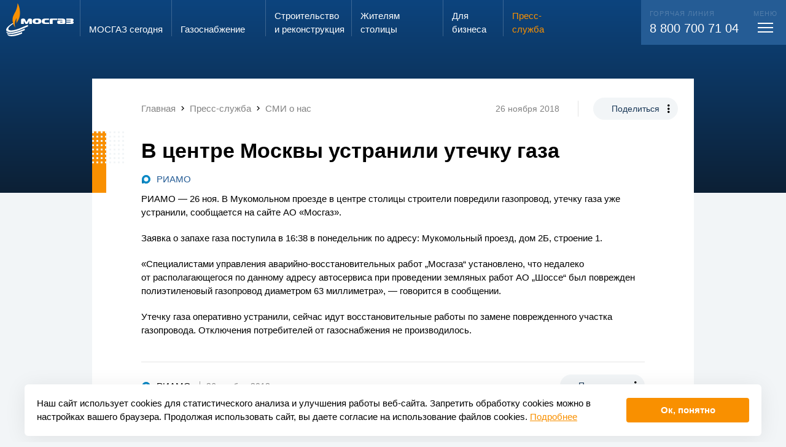

--- FILE ---
content_type: text/html; charset=UTF-8
request_url: https://www.mos-gaz.ru/press-service/publications/2018/11/26/2242
body_size: 16735
content:
<!DOCTYPE html>
<html class="h-fs20 m-fs20 s-fs10 bg-pc4" style="">
	<head>
		<meta http-equiv="Content-Type" content="text/html; charset=utf-8" />
		<meta name="viewport" content="width=display-width, initial-scale=1, maximum-scale=1, minimum-scale=1" />

		<title>В центре Москвы устранили утечку газа</title>
		<meta name="description" content="В центре Москвы устранили утечку газа" />
		<meta name="keywords" content="" />
		<script id='seospiderFingerprint'>var seospider={"rules":["6"],"meta":null};</script>		
		<link rel="shortcut icon" href="/favicon.ico" />
		<link rel="apple-touch-icon" sizes="192x192" href="/favicon_192.png" />
		<link rel="icon" type="image/png" sizes="256x256" href="/favicon_256.png" />
		<meta name='twitter:card' content='summary_large_image'><meta name='twitter:site' content='www.mos-gaz.ru'><meta property='og:title' content='В центре Москвы устранили утечку газа' /><meta name='twitter:title' content='В центре Москвы устранили утечку газа'><meta property='og:description' content='В центре Москвы устранили утечку газа' /><meta name='twitter:description' content='В центре Москвы устранили утечку газа' /><meta property='og:image' content='https://www.mos-gaz.ru/upload/social_img/6f395ba1cfbdc3e21900e25764a69943.jpg' /><meta property='og:image:width' content='537' /><meta property='og:image:height' content='240' /><meta property='og:type' content='article' /><meta property='og:url' content='https://www.mos-gaz.ru/press-service/publications/2018/11/26/2242' /><meta property='article:published_time' content='2018-11-26' />		<script type="text/x-handlebars" id="superPopupOverlay">
	<div class="superPopupOverlay w100 h100 pf pa-tl showOnUploader op0 bgBlack5 overlay animated bounceInOverlay bg-b1" style="z-index:200;">
		<div class="pr w100 h100">
			<div class="pa pa-tl w100 h100 closer" style="background: url('/eva2/f/evaSuperPopup/image_782709.gif') center center no-repeat"></div>

			<div class="pa closeButton pa-tr"><div></div></div>
			<div class="pa leftArrow" style="top: 50%; left: 0;"><div></div></div>
			<div class="pa rightArrow" style="top: 50%; right: 0;"><div></div></div>
		</div>
	</div>
</script>

<script type="text/x-handlebars" id="superPopupWraper-miniatures">
	<div class="superPopupMiniaturesLine pf pa-bl w100 tac wsnw ofa bg-b1 animated flipInX" style="height:70px; z-index:201; margin-bottom:-20px;">
		<div class="moveLine">
			{{#each this}}<span data-index="{{index}}" class="miniatureShow dib hov pr hov pointer op50"><img style="height:50px;" src="/autoresize/0x50{{src_wo_domain}}" srcset="/autoresize/0x100{{src}} 2x" class="db" /><i class="db op-hov pa pa-tl w100 h100 bSolid bsbb delay03 bo-pc1 selector"></i></span>{{/each}}
		</div>
	</div>
</script>

<script type="text/x-handlebars" id="superPopupWraper">
	{{#if img}}
		<div class="iframePopupSuper fixedCenter fl showOnUploader haveFile pf op0 superPopupInside{{index}}_{{rand}} superPopupAppend superPopupWraper{{index}}_{{rand}}" style="z-index:201">
			<div class="ofh bgWhite pr" data-width-as=".superPopupInside{{index}}_{{rand}} .insideImg" data-height-as=".superPopupInside{{index}}_{{rand}} .insideImg, .superPopupInside{{index}}_{{rand}} .description">
				<img src="{{resized_src}}" data-max-height-of-win="1" data-max-width-of-win="1" data-padding-bottom-as-this-height=".superPopupInside{{index}}_{{rand}} .description" class="center db insideImg bsbb" />

				<div class="bgWhite description  w100">
					{{#if total_pages}}
						<div class="fr padd20 pagerContent">
							{{cur_page}}/{{total_pages}}
						</div>
					{{/if}}
					{{#if description}}
						<div class="padd20 descriptionContent">
							{{description}}
						</div>
					{{/if}}
					<div class="cb"></div>
				</div>

			</div>
		</div>
	{{/if}}
	{{#if iframe}}
			<div class="iframePopupSuper fixedCenter fl showOnUploader haveFile pf op0 superPopupInside{{index}}_{{rand}} superPopupAppend superPopupWraper{{index}}_{{rand}}" style="z-index:201">
				<div class="ofh bgWhite pr" data-width-as=".superPopupInside{{index}}_{{rand}} .insideImg" data-height-as=".superPopupInside{{index}}_{{rand}} .insideImg, .superPopupInside{{index}}_{{rand}} .description">

					<iframe src="{{src}}" {{#if width}}width="{{width}}"{{^}}width="9000" data-max-height-of-win="0.9"{{/if}} {{#if height}}height="{{height}}"{{^}}height="9000" data-max-width-of-win="0.9"{{/if}} data-padding-bottom-as-this-height=".superPopupInside{{index}}_{{rand}} .description" frameborder="0" class="center db insideImg bsbb" scrolling="no"></iframe>

					<div class="bgWhite description pa pa-bl w100">
						{{#if total_pages}}
							<div class="fr padd20 pagerContent">
								{{cur_page}}/{{total_pages}}
							</div>
						{{/if}}
						{{#if description}}
							<div class="padd20 descriptionContent">
								{{description}}
							</div>
						{{/if}}
					</div>

				</div>
			</div>
		{{/if}}
</script><link onload="if(typeof window.EvaCssLoaded === 'undefined'){ window.EvaCssLoaded=[]; }  window.EvaCssLoaded.push(['0f45b65682b22e2b8cef48cf21c8247c','0f45b65682b22e2b8cef48cf21c8247c.min.css?1768818692']); " rel="stylesheet" type="text/css"  href="/upload/combineCssJs/0f45b65682b22e2b8cef48cf21c8247c.min.css?1768818692" />
						<script>
							if(typeof window.EvaComponent === "undefined" || !window.EvaComponent.scripts.isLoaded(["main","644939e3d826d027c44c564a7cbdfc55.min.js"])) { 
								if(typeof window.EvaScriptsLoaded === "undefined"){ window.EvaScriptsLoaded=[]; }
								var giftofspeed = document.createElement('script');
								giftofspeed.type = 'text/javascript';
								giftofspeed.src = '/upload/combineCssJs/644939e3d826d027c44c564a7cbdfc55.min.js?1753873244';
								giftofspeed.onload=function(){ window.EvaScriptsLoaded.push(["main","644939e3d826d027c44c564a7cbdfc55.min.js"]);  window.EvaScriptsLoaded.push(["main","jquery-1.11.1.min.js"]);  window.EvaScriptsLoaded.push(["main","jquery-migrate-1.2.1.min.js"]);  window.EvaScriptsLoaded.push(["main","evaUtils.js"]);  window.EvaScriptsLoaded.push(["main","lazyImages.js"]);  window.EvaScriptsLoaded.push(["main","engine.js"]);  window.EvaScriptsLoaded.push(["main","towar.js"]);  window.EvaScriptsLoaded.push(["main","Component.js"]);  window.EvaScriptsLoaded.push(["main","engine.js"]);  window.EvaScriptsLoaded.push(["main","counterGetter.js"]);  window.EvaScriptsLoaded.push(["main","evaSuperPopup.js"]);  window.EvaScriptsLoaded.push(["main","handlebars-last.js"]);  window.EvaScriptsLoaded.push(["main","evaTouch.js"]);  window.EvaScriptsLoaded.push(["main","jquery.mousewheel.min.js"]);  };
								document.getElementsByTagName('head').item(0).appendChild(giftofspeed);
							} else {
							    window.EvaScriptsLoaded.push(["main","644939e3d826d027c44c564a7cbdfc55.min.js"]);
							}
						</script>
						
					


				<script>
			if(typeof EvaComponent === 'undefined') { var EvaComponent={ exemplars:[] } };
			EvaComponent.exemplars.push(function() {
				EvaComponent.actions.fireAction("lang", "0");
				utils.forceLang(0);
			});
		</script>
	</head>
	<body class=" bg-pc4">

<div class="siteWrap stickerWrapper  ofh pr ">

            
<span id="comp-id-14-60434"></span>
        <div id="comp-id-15-52290" style="position: absolute; opacity: 0; pointer-events: none; width:0; height: 0; overflow: hidden;">
    <div class="scrollSize" style="width:200px; overflow: auto;">
        <div style="width: 400px; height:1px;"></div>
    </div>
</div>
        
                    <div class="pr">
                <div class="pa pa-tl w100">
                    
<div id="comp-id-16-82350" class="pr mainMenuWrap  transparentPageMenu transparentPageMenuForced">
	<div class="menuOverlay pf pf-pa w100 h100 bg-b1-op20 dn"></div>
	<div class="mainMenuWrap pa pa-tl w100">
		
<div id="comp-id-17-53973" class="pa menuDetailWrap w100 pa-bl transp100 disable-actions">
    <div class="mobileMenuHeader">
        <div class="veryBigMax padding h100">
            <div class="up12 margin h100">
                <div class="cell s-shrink s-middle pleft5 menuLogoColumn">
                    <img src="/eva2/site_templates/mosgaz/assets/logo.svg" alt="" class="db logo" />
                </div>
                <div class="cell s-auto s-middle">
                    <div class="only-s-dn inputSearchWrap">
                        <div id="comp-id-18-25799">
    <form action="/search/" method="get">
        <div class="iconedInput">
            <input autocomplete="off" type="text" name="query" class="w100 small" placeholder="Поиск..." />
            <span class="mdi mdi-magnify"></span>
            <span class="cross pointer mdi dni mdi-close"></span>
        </div>
    </form>
</div>                    </div>
                </div>
                <div class="cell s-shrink s-middle tac m-dn searchIniterColumn">
                    <div class="searchIniter">
                        <div class=" up12 splice h100">
                            <div class="cell s-12 s-middle">
                                <span class="mdi mdi-magnify fs30 w1"></span>
                            </div>
                        </div>
                    </div>
                </div>
                <div class="cell s-shrink" style="width: 55px"></div>
            </div>
        </div>

    </div>
    <div class="dn searchContainer veryBigMax padding">
        <div class="only-s-hpadd10">
            <div class="up12 margin h100">
                <div class="cell s-shrink s-middle pleft5 menuLogoColumn">
                    <img src="/eva2/site_templates/mosgaz/assets/logo.svg" alt="" class="transp100" style="max-width: 110px;" />
                </div>
                <div class="cell s-auto s-middle pr">
                    <div id="comp-id-19-33986" class="searchResultWrap darkModeVariant">
            <div id="comp-id-20-11442">
    </div>        </div>                </div>
                <div class="cell s-shrink only-s-dn" style="width: 55px"></div>
            </div>
        </div>
    </div>
    <div class="veryBigMax padding menuContainer">
        <div class="up12 splice">
            <div class="cell s-12 h-4 s-order-1 m-order-3 pr">
                <div class="pa pa-tl h100 bg-w1 call104Bg"></div>
                <div class="pr h100 call104Column bg-w1">
                    <div class="up12 flex  splice bg-w1" style="min-height: 100%;" id="comp-id-21-22411">
    <div class="cell only-m-ptop10  up12  tac  s-order-0 s-6 s-push-0  s-pull-0  m-order-0 m-6 m-push-0  m-pull-0  h-order-0 h-6 h-push-0  h-pull-0  flex c556c5b52-88d5-2fa1-a500-11681414c6f8 tac " id="comp-id-87-69693">
    	<div class="inside w100 up12 flex cell s-end " style="flex-grow: 1;">
            <div style="flex-basis: 100%; max-width: 100%; flex-grow: 1;">
                <div class="" id="comp-id-88-20547">
                    <div class="dib h100 pright10">
                        <span class="fs15">Запах газа?</span> <br>
                        <span class="fs24 ttu">звони</span>
                    </div>
                    <div class="dib h100" style="background: #C4C4C4; border-radius: 8px 8px 0px 0px; padding:13px 3px 0 3px;">
                        <div class="bg-w1 fs28 bold sc1 w100 hpadd3 vpadd10">104</div>
                    </div>
                </div>
            </div>
        </div>
    </div>

    <div class="cell   up12  tac  s-order-1 s-6 s-push-0  s-pull-0 s-is-last m-order-1 m-6 m-push-0  m-pull-0 m-is-last h-order-1 h-6 h-push-0  h-pull-0 h-is-last flex c23cb38e8-b2a7-ee8f-1f07-4054cf51f33b tac " id="comp-id-89-57575">
    	<div class="inside w100 up12 flex cell s-middle " style="/*flex-basis: 100%;*/ flex-grow: 1;">
            <div style="flex-basis: 100%; max-width: 100%; flex-grow: 1;">
                <div class="" id="comp-id-90-38094">
                    <a href="/individuals/info/zakaz-vdgo" class="btn1"><span>Вызвать слесаря</span></a>
                </div>
            </div>
        </div>
    </div>
</div>
                </div>
            </div>
            <div class="cell s-12  s-order-2 m-order-1">
                <div  class="">
                    <div class="pr">
                        <div class="up12 margin ptop20">
                            <div class="cell s-12 m-6 h-3">
                                <div class="m-pright40">
                                    
<div id="comp-id-22-50525" class="pbottom20 mainMenuBlockWrap ">
	<div class=" bold pbottom5 solid1-bottom bo-pc4-op50 menuRootWrap ">
        <div class="up12 splice">
            <div class="cell s-auto">
                <a class="clear w1 tdni" href="/about/">МОСГАЗ сегодня</a>
            </div>
            <div class="cell s-shrink m-dn s-middle">
                <span class="mdi mdi-chevron-down w1-op50 fs30 db lh10 padd5 menuToggler"></span>
            </div>
        </div>

	</div>
    <div class="childrenWrap ofh">
        <div>
                            <div class="vpadd10 childMenuWrap">
                    <a href="/about/direction/" class="pc4-op50 pc3-hover clear tdni childMenuItem">Руководство</a>
                </div>
                            <div class="vpadd10 childMenuWrap">
                    <a href="/about/team/" class="pc4-op50 pc3-hover clear tdni childMenuItem">Трудовой коллектив</a>
                </div>
                            <div class="vpadd10 childMenuWrap">
                    <a href="/about/job/" class="pc4-op50 pc3-hover clear tdni childMenuItem">Работа в АО «МОСГАЗ»</a>
                </div>
                            <div class="vpadd10 childMenuWrap">
                    <a href="/about/investors/" class="pc4-op50 pc3-hover clear tdni childMenuItem">Акционерам и инвесторам</a>
                </div>
                            <div class="vpadd10 childMenuWrap">
                    <a href="/about/certificates/" class="pc4-op50 pc3-hover clear tdni childMenuItem">Сертификаты, лицензии, свидетельства</a>
                </div>
                            <div class="vpadd10 childMenuWrap">
                    <a href="/about/thanks/" class="pc4-op50 pc3-hover clear tdni childMenuItem">Благодарности и награды</a>
                </div>
                            <div class="vpadd10 childMenuWrap">
                    <a href="/about/contacts/" class="pc4-op50 pc3-hover clear tdni childMenuItem">Контактная информация</a>
                </div>
                    </div>
    </div>
</div>                                </div>
                            </div>
                            <div class="cell s-12 m-6 h-3">
                                <div class="m-pright40">
                                                                        
<div id="comp-id-23-18309" class="pbottom20 mainMenuBlockWrap ">
	<div class=" bold pbottom5 solid1-bottom bo-pc4-op50 menuRootWrap ">
        <div class="up12 splice">
            <div class="cell s-auto">
                <a class="clear w1 tdni" href="/gas-supply/">Газо&shy;снабжение</a>
            </div>
            <div class="cell s-shrink m-dn s-middle">
                <span class="mdi mdi-chevron-down w1-op50 fs30 db lh10 padd5 menuToggler"></span>
            </div>
        </div>

	</div>
    <div class="childrenWrap ofh">
        <div>
                            <div class="vpadd10 childMenuWrap">
                    <a href="/gas-supply/scheme/" class="pc4-op50 pc3-hover clear tdni childMenuItem">Генеральная схема газоснабжения г. Москвы</a>
                </div>
                            <div class="vpadd10 childMenuWrap">
                    <a href="/gas-supply/moscow/" class="pc4-op50 pc3-hover clear tdni childMenuItem">Хронограф газового хозяйства г. Москвы</a>
                </div>
                            <div class="vpadd10 childMenuWrap">
                    <a href="/gas-supply/russia/" class="pc4-op50 pc3-hover clear tdni childMenuItem">Хронограф истории газовой промышленности России</a>
                </div>
                            <div class="vpadd10 childMenuWrap">
                    <a href="/gas-supply/flame/" class="pc4-op50 pc3-hover clear tdni childMenuItem">Вечный огонь</a>
                </div>
                    </div>
    </div>
</div>                                    
<div id="comp-id-24-3863" class="pbottom20 mainMenuBlockWrap ">
	<div class=" bold pbottom5 solid1-bottom bo-pc4-op50 menuRootWrap ">
        <div class="up12 splice">
            <div class="cell s-auto">
                <a class="clear w1 tdni" href="/projects/">Строительство и&nbsp;реконструкция</a>
            </div>
            <div class="cell s-shrink m-dn s-middle">
                <span class="mdi mdi-chevron-down w1-op50 fs30 db lh10 padd5 menuToggler"></span>
            </div>
        </div>

	</div>
    <div class="childrenWrap ofh">
        <div>
                            <div class="vpadd10 childMenuWrap">
                    <a href="/projects/main/" class="pc4-op50 pc3-hover clear tdni childMenuItem">Ключевые объекты</a>
                </div>
                            <div class="vpadd10 childMenuWrap">
                    <a href="/projects/technology/" class="pc4-op50 pc3-hover clear tdni childMenuItem">Используемые технологии</a>
                </div>
                    </div>
    </div>
</div>                                </div>

                            </div>
                            <div class="cell s-12 m-6 h-3">
                                <div class="m-pright40">
                                    
<div id="comp-id-25-86054" class="pbottom20 mainMenuBlockWrap ">
	<div class=" bold pbottom5 solid1-bottom bo-pc4-op50 menuRootWrap ">
        <div class="up12 splice">
            <div class="cell s-auto">
                <a class="clear w1 tdni" href="/individuals/">Жителям столицы</a>
            </div>
            <div class="cell s-shrink m-dn s-middle">
                <span class="mdi mdi-chevron-down w1-op50 fs30 db lh10 padd5 menuToggler"></span>
            </div>
        </div>

	</div>
    <div class="childrenWrap ofh">
        <div>
                            <div class="vpadd10 childMenuWrap">
                    <a href="/individuals/service/" class="pc4-op50 pc3-hover clear tdni childMenuItem">Предоставляемые услуги</a>
                </div>
                            <div class="vpadd10 childMenuWrap">
                    <a href="/individuals/prices/" class="pc4-op50 pc3-hover clear tdni childMenuItem">Цены</a>
                </div>
                            <div class="vpadd10 childMenuWrap">
                    <a href="/individuals/svc/" class="pc4-op50 pc3-hover clear tdni childMenuItem">Служба сервиса</a>
                </div>
                            <div class="vpadd10 childMenuWrap">
                    <a href="/individuals/single-window/" class="pc4-op50 pc3-hover clear tdni childMenuItem">Служба «Одно окно»</a>
                </div>
                            <div class="vpadd10 childMenuWrap">
                    <a href="/individuals/reception/" class="pc4-op50 pc3-hover clear tdni childMenuItem">Электронная приемная АО «МОСГАЗ»</a>
                </div>
                            <div class="vpadd10 childMenuWrap">
                    <a href="/individuals/antiterror/" class="pc4-op50 pc3-hover clear tdni childMenuItem">Противодействие экстремизму и терроризму</a>
                </div>
                    </div>
    </div>
</div>                                    
<div id="comp-id-26-7651" class="pbottom20 mainMenuBlockWrap ">
	<div class=" bold pbottom5 solid1-bottom bo-pc4-op50 menuRootWrap ">
        <div class="up12 splice">
            <div class="cell s-auto">
                <a class="clear w1 tdni" href="/business/">Для бизнеса</a>
            </div>
            <div class="cell s-shrink m-dn s-middle">
                <span class="mdi mdi-chevron-down w1-op50 fs30 db lh10 padd5 menuToggler"></span>
            </div>
        </div>

	</div>
    <div class="childrenWrap ofh">
        <div>
                            <div class="vpadd10 childMenuWrap">
                    <a href="/business/service/" class="pc4-op50 pc3-hover clear tdni childMenuItem">Предоставляемые услуги</a>
                </div>
                            <div class="vpadd10 childMenuWrap">
                    <a href="/business/zastroyshchikam-v-tinao/" class="pc4-op50 pc3-hover clear tdni childMenuItem">Застройщикам в ТиНАО</a>
                </div>
                            <div class="vpadd10 childMenuWrap">
                    <a href="/business/tekhnologicheskoe-prisoedinenie/" class="pc4-op50 pc3-hover clear tdni childMenuItem">Технологическое присоединение</a>
                </div>
                            <div class="vpadd10 childMenuWrap">
                    <a href="/business/svc/" class="pc4-op50 pc3-hover clear tdni childMenuItem">Управление «Моспромгаз»</a>
                </div>
                            <div class="vpadd10 childMenuWrap">
                    <a href="/business/lab/" class="pc4-op50 pc3-hover clear tdni childMenuItem">Лаборатория АО «МОСГАЗ»</a>
                </div>
                            <div class="vpadd10 childMenuWrap">
                    <a href="/business/procurement/" class="pc4-op50 pc3-hover clear tdni childMenuItem">Закупки</a>
                </div>
                            <div class="vpadd10 childMenuWrap">
                    <a href="/business/propertyauction/" class="pc4-op50 pc3-hover clear tdni childMenuItem">Имущественные торги</a>
                </div>
                            <div class="vpadd10 childMenuWrap">
                    <a href="/business/help/" class="pc4-op50 pc3-hover clear tdni childMenuItem">Справочная информация</a>
                </div>
                    </div>
    </div>
</div>                                </div>
                            </div>
                            <div class="cell s-12 m-6 h-3 pr">
                                <div class="up12-v h100 splice v-auto">
                                    <div class="v-cell s-v-auto m-pright20">
                                        <div class="m-pright40">
                                            
<div id="comp-id-27-62607" class="pbottom20 mainMenuBlockWrap selected showInner">
	<div class=" bold pbottom5 solid1-bottom bo-pc4-op50 menuRootWrap ">
        <div class="up12 splice">
            <div class="cell s-auto">
                <a class="clear w1 tdni" href="/press-service/">Пресс-служба</a>
            </div>
            <div class="cell s-shrink m-dn s-middle">
                <span class="mdi mdi-chevron-down w1-op50 fs30 db lh10 padd5 menuToggler"></span>
            </div>
        </div>

	</div>
    <div class="childrenWrap ofh">
        <div>
                            <div class="vpadd10 childMenuWrap">
                    <a href="/press-service/news/" class="pc4-op50 pc3-hover clear tdni childMenuItem">Новости</a>
                </div>
                            <div class="vpadd10 childMenuWrap">
                    <a href="/press-service/publications/" class="selected  sc1 clear tdni childMenuItem">СМИ о нас</a>
                </div>
                            <div class="vpadd10 childMenuWrap">
                    <a href="/press-service/media/" class="pc4-op50 pc3-hover clear tdni childMenuItem">Медиатека</a>
                </div>
                            <div class="vpadd10 childMenuWrap">
                    <a href="/press-service/e-vestnik/" class="pc4-op50 pc3-hover clear tdni childMenuItem">Информационный вестник</a>
                </div>
                            <div class="vpadd10 childMenuWrap">
                    <a href="/press-service/news-moscow/" class="pc4-op50 pc3-hover clear tdni childMenuItem">Новости Москвы</a>
                </div>
                            <div class="vpadd10 childMenuWrap">
                    <a href="/press-service/media-kit/" class="pc4-op50 pc3-hover clear tdni childMenuItem">Материалы для СМИ</a>
                </div>
                    </div>
    </div>
</div>                                                                                    </div>
                                    </div>
                                                                    </div>
                            </div>
                        </div>
                    </div>
                </div>
            </div>
            <div class="cell s-12 h-7 s-order-3 m-order-2">
                <div class="bg-pc2 w1 fs20 rem-pleft13 rem-pright13 vpadd20 contactsColumn pr">
                    <div class="pa h100 bg-pc2 contactsBg only-s-dn only-m-dn pa-tr"></div>
                    <div class="bold fs22 lh13 pbottom10 m-dn pr">Контакты</div>
                    <div class="up12 splice pr">
                        <div class="cell s-12 m-4">
                            <div class="fs11 ttu w1 op20 pbottom5">Горячая линия</div>
                            <div class="only-s-pbottom20">
                                <a class="wsnw w1 tdni clear" href="tel:88007007104">8 800 700 71 04</a>
                            </div>
                        </div>
                                                <div class="cell s-12 m-4">
                            <div class="fs11 ttu w1 op20 pbottom5">Электронная почта</div>
                            <div class=""><a href="mailto:info@mos-gaz.ru" class="w1 clear tdni">info@mos-gaz.ru</a></div>
                        </div>
                    </div>
                </div>
            </div>
        </div>
    </div>

</div>		<div  class="veryBigMax  ">

			<div class="up12 padding s-nowrap only-m-fs14 menuGridStart">
				<div class="cell s-shrink ptop5 logoColumn pbottom5 only-m-middle">
					<a href="/">
                        <img src="/eva2/site_templates/mosgaz/assets/logo.svg" alt="" class="mw100 dib logoImg" />						<img src="/eva2/site_templates/mosgaz/assets/mosgaz_fire_only.svg" alt="" class="mw100 dn logoImgMini" />
					</a>
				</div>

									<a class="cell menu-ind-0 only-s-dn menuItem up12 splice s-shrink  clear tdni solid1-left bo-w1-op80 pc3-hover  w1" style="" href="/about/" >
						<span class="cell s-12 s-end">
							<span class="menuSizer db">
								МОСГАЗ сегодня							</span>
						</span>
					</a>
									<a class="cell menu-ind-2 only-s-dn menuItem up12 splice s-shrink  clear tdni solid1-left bo-w1-op80 pc3-hover  w1" style="" href="/gas-supply/" >
						<span class="cell s-12 s-end">
							<span class="menuSizer db">
								Газо&shy;снабжение							</span>
						</span>
					</a>
									<a class="cell menu-ind-3 only-s-dn menuItem up12 splice s-shrink  clear tdni solid1-left bo-w1-op80 pc3-hover  w1" style="" href="/projects/" >
						<span class="cell s-12 s-end">
							<span class="menuSizer db">
								Строительство и&nbsp;реконструкция							</span>
						</span>
					</a>
									<a class="cell menu-ind-4 only-s-dn menuItem up12 splice s-shrink  clear tdni solid1-left bo-w1-op80 pc3-hover  w1" style="" href="/individuals/" >
						<span class="cell s-12 s-end">
							<span class="menuSizer db">
								Жителям столицы							</span>
						</span>
					</a>
									<a class="cell menu-ind-5 only-s-dn menuItem up12 splice s-shrink  clear tdni solid1-left bo-w1-op80 pc3-hover  w1" style="" href="/business/" >
						<span class="cell s-12 s-end">
							<span class="menuSizer db">
								Для бизнеса							</span>
						</span>
					</a>
									<a class="cell menu-ind-6 only-s-dn menuItem up12 splice s-shrink  clear tdni solid1-left bo-w1-op80 pc3-hover sc1" style="" href="/press-service/" >
						<span class="cell s-12 s-end">
							<span class="menuSizer db">
								Пресс-служба							</span>
						</span>
					</a>
				
				<span class="cell s-auto callCenterPusher only-m-dn "></span>
                				<span class="cell  up12 splice s-shrink w1 clear tdni  pr">
					<div class="menuMorpher pr ">
						<div class="morphBg ofh pa pa-tr bg-pc2 w100">
							<div class="telWrap pa">
								<div class="fs20 wsnw pr">
									<div class="fs11 ttu w1 op20 pbottom5">
                                        Горячая линия
									</div>
                                    <a class="wsnw w1 tdni clear only-s-fs16" href="tel:88007007104">8 800 700 71 04</a>
								</div>
							</div>
							<div class="togglerWrap pa">
								<div class="cell  s-12 s-end fs20 wsnw pr">
									<div class="fs11 ttu w1 op20  tac menuTitle">
										меню
									</div>
									<div class="toggleMenuDetail mtop3 pointer vpadd5 db ">
										<div class="toggleMenu tac up12 splice topPanelHeight" style="width: 48px;" id="comp-id-28-58625">
	<div class="cell s-auto s-middle" style="height:17px;">
		<span class="menuBars center"></span>
	</div>
</div>									</div>
								</div>
							</div>
						</div>
					</div>
				</span>
							</div>
		</div>
	</div>
</div>                </div>
                    <div class="indexedData">
            
<div id="comp-id-29-80078">
            <div id="comp-id-30-70019">
    
<div id="comp-id-31-53651"
    class="newsDetailPopupWrap pr transp100 ordinaryNews">
            <div class="pa pa-tl w100 bg"></div>
        <div class="wrap1 pr newsDotts">
            
            <div class="wrap2">
                                    <div class="mediumPadding s-ptop10 m-ptop20" style="padding-right: 1.3rem !important;">
                        <div class="up12 margin " id="comp-id-32-54989">
            <div class="cell s-middle s-12 m-auto ">
            <div class="max none s-vpadd10 m-vpadd20" id="comp-id-33-65711">
	<div class="" style="overflow-y:hidden; overflow-x:auto;">
					<div class="wsnw pright20 fs15" itemscope itemtype="http://schema.org/BreadcrumbList">
								<span class="mdi mdi-chevron-left m-dn "></span>
															<span
							class="only-s-dn"><span itemprop="itemListElement" itemscope itemtype="http://schema.org/ListItem"><a href="/" itemscope itemtype="http://schema.org/Thing" itemprop="item" class="tdni clear w5 pc2-hover" id="comp-id-34-30505"><span itemprop="name">Главная</span></a><meta itemprop="position" content="1" /></span>
</span>
													<span class="mdi mdi-chevron-right only-s-dn "></span>
																																<span
							class="only-s-dn"><span itemprop="itemListElement" itemscope itemtype="http://schema.org/ListItem"><a href="/press-service/" itemscope itemtype="http://schema.org/Thing" itemprop="item" class="tdni clear w5 pc2-hover" id="comp-id-35-27237"><span itemprop="name">Пресс-служба</span></a><meta itemprop="position" content="2" /></span>
</span>
													<span class="mdi mdi-chevron-right only-s-dn "></span>
																																<span
							class=""><span itemprop="itemListElement" itemscope itemtype="http://schema.org/ListItem"><a href="/press-service/publications/" itemscope itemtype="http://schema.org/Thing" itemprop="item" class="tdni clear w5 pc2-hover" id="comp-id-36-90083"><span itemprop="name">СМИ о нас</span></a><meta itemprop="position" content="3" /></span>
</span>
						
																																	</div>
			</div>
</div>        </div>
        <div class="cell s-12 only-s-tac m-shrink s-middle only-s-dn">
                            <span class=" fs14 dib vam vpadd5 m-solid1-right w5 bo-w2 m-pright30 m-mright20">26 ноября 2018</span>
                        <span class="dib vam only-s-dn ">
                <div id="comp-id-37-73997" class="shareWrap ">
    <div class="dib pr">
        <span class="dib rad200 vpadd10 hpadd30 fs14 bg-pc4  pc1  pc4-hover bg-pc1-hover pointer shareIniter trans03">Поделиться</span>
        <span class="pa mdi mdi-dots-vertical dotsIcon"></span>
        <div class="pa pa-tl w100 shareOptions ofh">
            <div class="inner bg-pc4 rad18 ofh pr">
                <div class="vpadd10 hpadd30 fs14">Поделиться</div>
                
            
<a id="comp-id-38-22569" href="http://vk.com/share.php?url=http://www.mos-gaz.ru/press-service/publications/2018/11/26/2242" class="vpadd10 winCre tac db hpadd30 lh12">
            Вконтакте
                </a>
                
<a id="comp-id-39-88664" href="http://www.mos-gaz.ru/press-service/publications/2018/11/26/2242" class="vpadd10 copyUrl tac db hpadd30 lh12">
                        Скопировать ссылку
    </a>
    

<script type="text/javascript">
    if(typeof EvaComponent === 'undefined') { var EvaComponent={ exemplars:[] } }
    EvaComponent.exemplars.push(function() {
        $(".winCre").off("click").on("click", function () {
            window.open($(this).attr("href"), 'swnd', 'height=400,width=700', false);
            if(typeof EvaComponent !== "undefined") {
                EvaComponent.actions.fireAction("open_share_success", $(this));
            }
            return false;
        });


        var copyTextToClipboard=function(text) {
            var textArea = document.createElement("textarea");

            textArea.style.position = 'fixed';
            textArea.style.top = 0;
            textArea.style.left = 0;


            textArea.style.width = '2em';
            textArea.style.height = '2em';

            textArea.style.padding = 0;


            textArea.style.border = 'none';
            textArea.style.outline = 'none';
            textArea.style.boxShadow = 'none';

            textArea.style.background = 'transparent';

            textArea.value = text;
            document.body.appendChild(textArea);
            textArea.select();

            try {
                var successful = document.execCommand('copy');
                document.body.removeChild(textArea);
                if (successful) {
                    return true;
                }
            } catch (err) {
                document.body.removeChild(textArea);
                return false;
            }

            return false;
        };


        $(".copyUrl").on("click",function () {
            var success=copyTextToClipboard($(this).attr("href"));
            if(typeof EvaComponent !== "undefined") {
                if(success) {
                    EvaComponent.actions.fireAction("copy_success", $(this));
                } else {
                    EvaComponent.actions.fireAction("copy_fail", $(this));
                }
            }
            return false;
        });


    });
</script>

            </div>
        </div>
        <div class="pa pa-tl w100 h100 copySuccess bg-pc4 rad18 ofh tac">
            <div class="vpadd10 hpadd30 fs14">Скопировано!</div>
        </div>
    </div>

</div>            </span>
        </div>
    </div>                    </div>
                
                <div class="max mediumPadding ">
                    <div class="up12 margin">
                                                    <div class="cell s-auto">
                                <h1>В центре Москвы устранили утечку газа</h1>
                                                                                                    <div class="pbottom10">
                                       <a class="pc2 clea tdni" rel="nofollow noopener noreferrer" target="_blank"
                                            href="https://riamo.ru/article/325289/v-tsentre-moskvy-ustranili-utechku-gaza.xl?utm_source=yxnews&utm_medium=desktop">
                                                                                       <img src="/upload/dynamic/2024-09/24/favicons-d58e44a0-49bb2675.png" alt="" class="dib vam">
                                                                                      <span class="dib vam pleft5">РИАМО</span>
                                      </a>
                                   </div>
                                                            </div>
                            <div class="cell s-1"></div>
                                                <div
                            class="cell s-12 ">
                            
                                                                                                                                                            
                        </div>

                    </div>

                </div>

                                    <div class="padding4">
                        <p>РИАМО — 26 ноя. В Мукомольном проезде в центре столицы строители повредили газопровод, утечку газа уже устранили, сообщается на сайте <nobr>АО «Мосгаз»</nobr>.</p>
<p>Заявка о запахе газа поступила в 16:38 в понедельник по адресу: Мукомольный проезд, дом 2Б, строение 1.</p>
<p>«Специалистами управления <nobr>аварийно-восстановительных</nobr> работ „Мосгаза“ установлено, что недалеко от располагающегося по данному адресу автосервиса при проведении земляных работ АО „Шоссе“ был поврежден полиэтиленовый газопровод диаметром 63 миллиметра», — говорится в сообщении.</p>
<p>Утечку газа оперативно устранили, сейчас идут восстановительные работы по замене поврежденного участка газопровода. Отключения потребителей от газоснабжения не производилось.</p>                    </div>
                
            </div>
        </div>

        
        
            <div class="wrap1 mbottom30">
            <div class="wrap2 vpadd20">
                <div class="padding4">
                    <div class="vpadd20 solid1-top bo-w2">
                        <div class="up12 margin" id="comp-id-40-81508">
    <div class="cell s-middle s-12 m-auto ">
        <div class="vpadd5">
                            <img src="/upload/dynamic/2024-09/24/favicons-d58e44a0-49bb2675.png" alt="" class="dib vam">
                <span class=" vam pleft5">РИАМО</span>
                                        <span class=" fs14 dib vam solid1-left w5 bo-w4 pleft10 mleft10">26 ноября 2018</span>
                    </div>
    </div>
    <div class="cell s-12 only-s-tac m-shrink s-middle only-s-ptop20">
        <span class="dib vam ">
            <div id="comp-id-41-18419" class="shareWrap ">
    <div class="dib pr">
        <span class="dib rad200 vpadd10 hpadd30 fs14 bg-pc4  pc1  pc4-hover bg-pc1-hover pointer shareIniter trans03">Поделиться</span>
        <span class="pa mdi mdi-dots-vertical dotsIcon"></span>
        <div class="pa pa-tl w100 shareOptions ofh">
            <div class="inner bg-pc4 rad18 ofh pr">
                <div class="vpadd10 hpadd30 fs14">Поделиться</div>
                
            
<a id="comp-id-42-72196" href="http://vk.com/share.php?url=http://www.mos-gaz.ru/press-service/publications/2018/11/26/2242" class="vpadd10 winCre tac db hpadd30 lh12">
            Вконтакте
                </a>
                
<a id="comp-id-43-1144" href="http://www.mos-gaz.ru/press-service/publications/2018/11/26/2242" class="vpadd10 copyUrl tac db hpadd30 lh12">
                        Скопировать ссылку
    </a>
    

<script type="text/javascript">
    if(typeof EvaComponent === 'undefined') { var EvaComponent={ exemplars:[] } }
    EvaComponent.exemplars.push(function() {
        $(".winCre").off("click").on("click", function () {
            window.open($(this).attr("href"), 'swnd', 'height=400,width=700', false);
            if(typeof EvaComponent !== "undefined") {
                EvaComponent.actions.fireAction("open_share_success", $(this));
            }
            return false;
        });


        var copyTextToClipboard=function(text) {
            var textArea = document.createElement("textarea");

            textArea.style.position = 'fixed';
            textArea.style.top = 0;
            textArea.style.left = 0;


            textArea.style.width = '2em';
            textArea.style.height = '2em';

            textArea.style.padding = 0;


            textArea.style.border = 'none';
            textArea.style.outline = 'none';
            textArea.style.boxShadow = 'none';

            textArea.style.background = 'transparent';

            textArea.value = text;
            document.body.appendChild(textArea);
            textArea.select();

            try {
                var successful = document.execCommand('copy');
                document.body.removeChild(textArea);
                if (successful) {
                    return true;
                }
            } catch (err) {
                document.body.removeChild(textArea);
                return false;
            }

            return false;
        };


        $(".copyUrl").on("click",function () {
            var success=copyTextToClipboard($(this).attr("href"));
            if(typeof EvaComponent !== "undefined") {
                if(success) {
                    EvaComponent.actions.fireAction("copy_success", $(this));
                } else {
                    EvaComponent.actions.fireAction("copy_fail", $(this));
                }
            }
            return false;
        });


    });
</script>

            </div>
        </div>
        <div class="pa pa-tl w100 h100 copySuccess bg-pc4 rad18 ofh tac">
            <div class="vpadd10 hpadd30 fs14">Скопировано!</div>
        </div>
    </div>

</div>        </span>
    </div>
</div>                    </div>
                </div>
            </div>
        </div>
                    <div class="s-ptop20 m-ptop30 h-ptop40">
                <div class="smallMax shift">
                    <h3 class="tac">Читайте также</h3>
                    <div class="wrap1">
                        <div id="comp-id-44-88476">
            <div class="">
            <div class="up12 margin s-size-1 m-size-3">
                <div id="comp-id-45-15853" class="cell bg-w1   onePixShadow hpadd15 vpadd20 mbottom20">
    <div class="w5 pbottom10 fs12">
        13 января                    <img src="/upload/dynamic/2024-09/24/favicons-30c90db0-f74df004.png" title="МИР24" alt="" class="dib vam mleft5">
            </div>
        <a href="/press-service/publications/2026/01/13/7139" data-set-memory="/press-service/publications/2026/01/13/7139" class="setMemoryFull">Лопаты, энтузиазм и полевая кухня. Рекорды газовиков в борьбе со снегом в Москве</a>
            <div class="b1 ptop10">
                    </div>
    </div><div id="comp-id-46-20734" class="cell bg-w1   onePixShadow hpadd15 vpadd20 mbottom20">
    <div class="w5 pbottom10 fs12">
        10 января                    <img src="/upload/dynamic/2024-09/24/favicons-04c45b1d-38aab189.png" title="ТАСС" alt="" class="dib vam mleft5">
            </div>
        <a href="/press-service/publications/2026/01/10/7137" data-set-memory="/press-service/publications/2026/01/10/7137" class="setMemoryFull">В Москве открыли пункт обогрева и полевую кухню для убирающих снег</a>
            <div class="b1 ptop10">
            На расчистке улиц работают 2,2 тыс. сотрудников «Мосгаза» с привлечением 184 единиц техники        </div>
    </div><div id="comp-id-47-93405" class="cell bg-w1   onePixShadow hpadd15 vpadd20 mbottom20">
    <div class="w5 pbottom10 fs12">
        10 января                    <img src="/upload/dynamic/2024-09/24/favicons-691b7bfc-a6fe0403.png" title="Российская Газета" alt="" class="dib vam mleft5">
            </div>
        <a href="/press-service/publications/2026/01/10/7138" data-set-memory="/press-service/publications/2026/01/10/7138" class="setMemoryFull">В Москве модернизировали все подводные газопроводы</a>
            <div class="b1 ptop10">
            Завершена реконструкция Кропоткинского газопровода.        </div>
    </div>            </div>
            <div class="pagesWrap">
                

    <div id="comp-id-48-58371" class="ptop20 tac pagesWrap">
                            
	        </div>

            </div>
        </div>
    </div>                    </div>
                </div>
            </div>
        
                    <div class="smallMax">
                
	
<div class="removeWhiteBg c9282c676-16f8-33c9-e6d9-bbada3ca929c excludeFromIndex" id="comp-id-49-45139">
	
<div  class="blockWrap up12 flex cb75612e4-1fd1-4d96-098e-27adebd3b45d  " id="comp-id-50-71716">
		<div class="innerGridWrap " style="flex-basis: 100%;  max-width: 100%; flex-grow: 1;"><div class="up12 flex  margin" style="min-height: 100%;">
	
                                                        
<div class="cell   up12  mosColumn  s-order-0 s-12 s-push-0  s-pull-0 s-is-last m-order-0 m-6 m-push-0  m-pull-0  h-order-0 h-4 h-push-0  h-pull-0  flex cbfbd7d03-2e6c-1020-3e79-0b943d227c55 mosColumn " id="comp-id-51-34612" >
	<div class="inside w100 up12 flex cell " style="/*flex-basis: 100%;*/ flex-grow: 1;"><div style="flex-basis: 100%; max-width: 100%; flex-grow: 1;">
														


<div id="comp-id-52-33814">
	

	<div id="comp-id-53-12005">
    <div class="likeH4">Информационный вестник АО «МОСГАЗ»</div>
    <div class="ptop20">
        <div id="comp-id-54-11156" class="cell pr mbottom30 hoverAInside" style="max-width: 173px; margin: 0 auto;">
    <div class="vestnikItemImgWrap">
        <div class="vestnikItemImg bg-w2 lazyBgData" data-bg="url('https://storage.yandexcloud.net/mosgaz-prod-public/autoresize/rs.173x245xC/2025-12/22/Vestnik_dekabr_2025-1-22c0fe4e-73c4df0f.jpg')" style="padding-bottom: 141.61849710983%;"></div>
    </div>
    <div class="ptop5">
        <a href="https://storage.yandexcloud.net/mosgaz-prod-public/2025-12/22/Vestnik_dekabr_2025-e32ea46a-8c81574b.pdf">
            №10 (172)                            <br />декабрь 2025            
        </a>
    </div>
    <a href="https://storage.yandexcloud.net/mosgaz-prod-public/2025-12/22/Vestnik_dekabr_2025-e32ea46a-8c81574b.pdf" class="clear tdni db pa pa-tl w100 h100"></a>
</div>    </div>
</div>

	
</div>
										</div></div>
	</div>

                                    
<div class="cell   up12    s-order-1 s-12 s-push-0  s-pull-0 s-is-last m-order-1 m-6 m-push-0  m-pull-0 m-is-last h-order-1 h-4 h-push-0  h-pull-0  flex ca25fa028-1fe5-5fa6-54f9-45f93222541e  " id="comp-id-55-36460" >
	<div class="inside w100 up12 flex cell " style="/*flex-basis: 100%;*/ flex-grow: 1;"><div style="flex-basis: 100%; max-width: 100%; flex-grow: 1;">
														<div id="comp-id-56-5931" class="h100 w1 pr" style="background-color: rgba(27, 57, 88, 1);">
    <div class="pr bg-w2 lazyBgData" data-bg="url('/autoresize/rs.330x0/upload/dynamic/2024-09/24/Nash-blok-71f55830-fc237a53-13b241eb.jpg')" style="background-repeat: no-repeat; background-size: cover; padding-bottom: 76.610169491525%;">
        <span class="pa pa-bl w1 bg-b1-op50 z3 galleryTag fs13 ttu hpadd15 vpadd5">Памятка</span>
    </div>

    <div class="fs18 bold padd30">
        Как отличить сотрудника МОСГАЗа от мошенника    </div>
            <a href="/individuals/info/kak-otlichit-sotrudnika-mosgaza-ot-moshennika" class="db pa pa-tl w100 h100"></a>
    </div>										</div></div>
	</div>

                                    
<div class="cell   up12  pr mosColumn red  s-order-2 s-12 s-push-0  s-pull-0 s-is-last m-order-2 m-12 m-push-0  m-pull-0 m-is-last h-order-2 h-4 h-push-0  h-pull-0 h-is-last flex cd91faa00-108f-53ac-29d7-c10f00002efa pr mosColumn red " id="comp-id-57-19023" >
	<div class="inside w100 up12 flex cell " style="/*flex-basis: 100%;*/ flex-grow: 1;"><div style="flex-basis: 100%; max-width: 100%; flex-grow: 1;">
														


<div id="comp-id-58-86810">
	

	
<div id="comp-id-59-99352">
	<div class="up12 margin pbottom20">
		<div class="cell s-auto s-middle bold fs18 ">
			Новости Москвы
		</div>
        <div class="cell s-shrink">
            <img src="/eva2/site_templates/mosgaz/assets/moscow_logo.svg" alt="" class="db mw100">
        </div>
	</div>
						<div class="pbottom20">
				<a href="/press-service/news-moscow/2026/01/19/9377">В Москве организовали дополнительное водоснабжение храмов к Крещению</a>
				<div class="ptop5 w4 fs13">
					19.01.2026				</div>
			</div>
					<div class="pbottom20">
				<a href="/press-service/news-moscow/2026/01/19/9376">На юге Москвы приведут в порядок Борисовский пруд</a>
				<div class="ptop5 w4 fs13">
					19.01.2026				</div>
			</div>
					<div class="pbottom20">
				<a href="/press-service/news-moscow/2026/01/19/9375">На водоемах Москвы начались работы по искусственной аэрации</a>
				<div class="ptop5 w4 fs13">
					19.01.2026				</div>
			</div>
			</div>

	
</div>
																					
<div class="readMoreWrap" id="comp-id-60-69660">

	    <a class="db pa pa-br tdni clear pc1 pc3-hover" href="/press-service/news_moscow/" >

                        <span class="dib vam ttu fs13 pright5 bold">Подробнее</span>
                        <span class="dib vam bg-const3 mdi mdi-chevron-right lh10 fs26"></span>
    
	    </a>

</div>										</div></div>
	</div>

                                    

		</div></div>
	</div>


	
	
</div>

            </div>
            
</div></div>    </div>
        </div>
                                <div class="hideOnPopup dn">
                    
<div id="comp-id-62-41230" class="headerBlankWrap">

</div>                </div>
                        <div class="hideOnPopup dn">
                
            </div>


        </div>
    	<div class="fullWrapper">
                    <div class="pr hideOnPopup dn">
                

<div id="comp-id-63-80306" class="max padding pr level2MenuWrap" >
    
</div>
            </div>
        
		


		<div class="hideOnPopup haveNotHeaderContent dn">
			<div class="wrap1 ">
				<div class="wrap2 ">
                    <div class="indexedData">
                                                                                    <div class="max padding s-vpadd10 m-vpadd20" id="comp-id-64-29825">
	<div class="" style="overflow-y:hidden; overflow-x:auto;">
					<div class="wsnw pright20 fs15" itemscope itemtype="http://schema.org/BreadcrumbList">
								<span class="mdi mdi-chevron-left m-dn w5"></span>
															<span
							class="only-s-dn"><span itemprop="itemListElement" itemscope itemtype="http://schema.org/ListItem"><a href="/" itemscope itemtype="http://schema.org/Thing" itemprop="item" class="tdni clear w5 pc2-hover" id="comp-id-65-66536"><span itemprop="name">Главная</span></a><meta itemprop="position" content="1" /></span>
</span>
													<span class="mdi mdi-chevron-right only-s-dn w5"></span>
																																<span
							class="only-s-dn"><span itemprop="itemListElement" itemscope itemtype="http://schema.org/ListItem"><a href="/press-service/" itemscope itemtype="http://schema.org/Thing" itemprop="item" class="tdni clear w5 pc2-hover" id="comp-id-66-42963"><span itemprop="name">Пресс-служба</span></a><meta itemprop="position" content="2" /></span>
</span>
													<span class="mdi mdi-chevron-right only-s-dn w5"></span>
																																<span
							class=""><span itemprop="itemListElement" itemscope itemtype="http://schema.org/ListItem"><a href="/press-service/publications/" itemscope itemtype="http://schema.org/Thing" itemprop="item" class="tdni clear w5 pc2-hover" id="comp-id-67-26150"><span itemprop="name">СМИ о нас</span></a><meta itemprop="position" content="3" /></span>
</span>
						
																																	</div>
			</div>
</div>                                                                                                            <div id="contentNotLoaded"></div>

	
<div class="removeWhiteBg c9282c676-16f8-33c9-e6d9-bbada3ca929c excludeFromIndex" id="comp-id-1-66925">
	
<div  class="blockWrap up12 flex cb75612e4-1fd1-4d96-098e-27adebd3b45d  " id="comp-id-2-33148">
		<div class="innerGridWrap " style="flex-basis: 100%;  max-width: 100%; flex-grow: 1;"><div class="up12 flex  margin" style="min-height: 100%;">
	
                                                        
<div class="cell   up12  mosColumn  s-order-0 s-12 s-push-0  s-pull-0 s-is-last m-order-0 m-6 m-push-0  m-pull-0  h-order-0 h-4 h-push-0  h-pull-0  flex cbfbd7d03-2e6c-1020-3e79-0b943d227c55 mosColumn " id="comp-id-3-54040" >
	<div class="inside w100 up12 flex cell " style="/*flex-basis: 100%;*/ flex-grow: 1;"><div style="flex-basis: 100%; max-width: 100%; flex-grow: 1;">
														


<div id="comp-id-4-2171">
	

	<div id="comp-id-5-6464">
    <div class="likeH4">Информационный вестник АО «МОСГАЗ»</div>
    <div class="ptop20">
        <div id="comp-id-6-66173" class="cell pr mbottom30 hoverAInside" style="max-width: 173px; margin: 0 auto;">
    <div class="vestnikItemImgWrap">
        <div class="vestnikItemImg bg-w2 lazyBgData" data-bg="url('https://storage.yandexcloud.net/mosgaz-prod-public/autoresize/rs.173x245xC/2025-12/22/Vestnik_dekabr_2025-1-22c0fe4e-73c4df0f.jpg')" style="padding-bottom: 141.61849710983%;"></div>
    </div>
    <div class="ptop5">
        <a href="https://storage.yandexcloud.net/mosgaz-prod-public/2025-12/22/Vestnik_dekabr_2025-e32ea46a-8c81574b.pdf">
            №10 (172)                            <br />декабрь 2025            
        </a>
    </div>
    <a href="https://storage.yandexcloud.net/mosgaz-prod-public/2025-12/22/Vestnik_dekabr_2025-e32ea46a-8c81574b.pdf" class="clear tdni db pa pa-tl w100 h100"></a>
</div>    </div>
</div>

	
</div>
										</div></div>
	</div>

                                    
<div class="cell   up12    s-order-1 s-12 s-push-0  s-pull-0 s-is-last m-order-1 m-6 m-push-0  m-pull-0 m-is-last h-order-1 h-4 h-push-0  h-pull-0  flex ca25fa028-1fe5-5fa6-54f9-45f93222541e  " id="comp-id-7-5556" >
	<div class="inside w100 up12 flex cell " style="/*flex-basis: 100%;*/ flex-grow: 1;"><div style="flex-basis: 100%; max-width: 100%; flex-grow: 1;">
														<div id="comp-id-8-52641" class="h100 w1 pr" style="background-color: rgba(27, 57, 88, 1);">
    <div class="pr bg-w2 lazyBgData" data-bg="url('/autoresize/rs.330x0/upload/dynamic/2024-09/24/Nash-blok-71f55830-fc237a53-13b241eb.jpg')" style="background-repeat: no-repeat; background-size: cover; padding-bottom: 76.610169491525%;">
        <span class="pa pa-bl w1 bg-b1-op50 z3 galleryTag fs13 ttu hpadd15 vpadd5">Памятка</span>
    </div>

    <div class="fs18 bold padd30">
        Как отличить сотрудника МОСГАЗа от мошенника    </div>
            <a href="/individuals/info/kak-otlichit-sotrudnika-mosgaza-ot-moshennika" class="db pa pa-tl w100 h100"></a>
    </div>										</div></div>
	</div>

                                    
<div class="cell   up12  pr mosColumn red  s-order-2 s-12 s-push-0  s-pull-0 s-is-last m-order-2 m-12 m-push-0  m-pull-0 m-is-last h-order-2 h-4 h-push-0  h-pull-0 h-is-last flex cd91faa00-108f-53ac-29d7-c10f00002efa pr mosColumn red " id="comp-id-9-99835" >
	<div class="inside w100 up12 flex cell " style="/*flex-basis: 100%;*/ flex-grow: 1;"><div style="flex-basis: 100%; max-width: 100%; flex-grow: 1;">
														


<div id="comp-id-10-33297">
	

	
<div id="comp-id-11-19680">
	<div class="up12 margin pbottom20">
		<div class="cell s-auto s-middle bold fs18 ">
			Новости Москвы
		</div>
        <div class="cell s-shrink">
            <img src="/eva2/site_templates/mosgaz/assets/moscow_logo.svg" alt="" class="db mw100">
        </div>
	</div>
						<div class="pbottom20">
				<a href="/press-service/news-moscow/2026/01/19/9377">В Москве организовали дополнительное водоснабжение храмов к Крещению</a>
				<div class="ptop5 w4 fs13">
					19.01.2026				</div>
			</div>
					<div class="pbottom20">
				<a href="/press-service/news-moscow/2026/01/19/9376">На юге Москвы приведут в порядок Борисовский пруд</a>
				<div class="ptop5 w4 fs13">
					19.01.2026				</div>
			</div>
					<div class="pbottom20">
				<a href="/press-service/news-moscow/2026/01/19/9375">На водоемах Москвы начались работы по искусственной аэрации</a>
				<div class="ptop5 w4 fs13">
					19.01.2026				</div>
			</div>
			</div>

	
</div>
																					
<div class="readMoreWrap" id="comp-id-12-15588">

	    <a class="db pa pa-br tdni clear pc1 pc3-hover" href="/press-service/news_moscow/" >

                        <span class="dib vam ttu fs13 pright5 bold">Подробнее</span>
                        <span class="dib vam bg-const3 mdi mdi-chevron-right lh10 fs26"></span>
    
	    </a>

</div>										</div></div>
	</div>

                                    

		</div></div>
	</div>


	
	
</div>


                                            </div>
				</div>
			</div>
		</div>

	</div>

	
                        
<div id="comp-id-68-253">
	<div class="bigMax footerBg">
		<div class="max padding ptop40 mtop20 mbottom40">
			<div class="up12 margin">
                <div class="cell s-12 pbottom40 only-s-dn">
                    <div id="comp-id-69-36692">
    <div class="solid1-top solid1-bottom bo-w2 vpadd20">
        <div class="up12 margin s-nowrap menuFooter fs14 s-between">
                            <div class="cell s-shrink ptop5 logoColumn menuItem pbottom5">
                    <a class="clear tdni pc1" href="/about/">МОСГАЗ сегодня</a>
                </div>
                            <div class="cell s-shrink ptop5 logoColumn menuItem pbottom5">
                    <a class="clear tdni pc1" href="/gas-supply/">Газо&shy;снабжение</a>
                </div>
                            <div class="cell s-shrink ptop5 logoColumn menuItem pbottom5">
                    <a class="clear tdni pc1" href="/projects/">Строительство и&nbsp;реконструкция</a>
                </div>
                            <div class="cell s-shrink ptop5 logoColumn menuItem pbottom5">
                    <a class="clear tdni pc1" href="/individuals/">Жителям столицы</a>
                </div>
                            <div class="cell s-shrink ptop5 logoColumn menuItem pbottom5">
                    <a class="clear tdni pc1" href="/business/">Для бизнеса</a>
                </div>
                            <div class="cell s-shrink ptop5 logoColumn menuItem pbottom5">
                    <a class="clear tdni pc1" href="/press-service/">Пресс-служба</a>
                </div>
                    </div>
    </div>
</div>                </div>
				<div class="cell s-12 m-6 up12-v splice v-auto">
					<div class="v-cell s-v-auto">
						<div class="up12 margin">
							<div class="cell s-12 m-shrink">
								Запах газа?
                                <div class="fs24">Звони — <a class="clear tdn b1" href="tel:104">104</a></div>
							</div>
							<div class="cell only-s-dn only-m-dn m-1"></div>
							<div class="cell s-12 m-auto only-s-ptop20">
								Call-center
                                <div class="fs24"><a class="clear tdn b1" href="tel:88007007104">8 800 700 71 04</a></div>
							</div>
                            <div class="cell s-12 ptop20 fs15">
                                105120 Москва, Мрузовский переулок, дом 11, строение 1
                            </div>
						</div>
					</div>
				</div>
				<div class="cell s-12 m-5 m-mleft-1 only-s-ptop40">
                    <div class="up12 splice">
                         <div class="cell s-shrink">
                             <a href="https://t.me/kgh_moscow" target="_blank" rel="noopener noreferrer"><img src="/eva2/site_templates/mosgaz/assets/mos-logo.png" alt="" class="moscowGerb" /></a>
                         </div>
                         <div class="cell s-auto ttu b1 wsnw fs10 lh13 pleft10">
                         <a class="clear b1 tdn" href="https://t.me/kgh_moscow" target="_blank" rel="noopener noreferrer">
                             <span class="only-s-fs9">Комплекс<br/>
                             Городского<br/>
                             Хозяйства<br/>
                             <span class="w5">Города Москвы</span></span>
                         </a>
                         </div>
                         <div class="cell s-shrink">
                             <a href="https://www.mos.ru/dgkh/" target="_blank" rel="noopener noreferrer"><img src="/eva2/site_templates/mosgaz/assets/mos-logo.png" alt="" class="moscowGerb" /></a>
                         </div>
                         <div class="cell s-auto ttu b1 wsnw fs10 lh13 pleft10">
                         <a class="clear b1 tdn" href="https://www.mos.ru/dgkh/" target="_blank" rel="noopener noreferrer">
                             <span class="only-s-fs9">Департамент<br/>
                             Жилищно-Коммунального<br/>
                             Хозяйства<br/>
                             <span class="w5">Города Москвы</span></span>
                         </a>
                         </div>
                     </div>
				</div>
                <div class="cell s-12 m-7 up12-v splice v-auto ptop40">
                    <p>© АО «МОСГАЗ», 2026. При использовании материалов ссылка на сайт обязательна.</p>
                </div>
                <div class="cell s-12 m-4 m-mleft-1 m-ptop40 m-tar">
                    <p>Разработка и поддержка — <a href="https://upriver.ru">Upriver</a></p>
                </div>
			</div>
		</div>
	</div>
</div>                
<div id="comp-id-70-9070" class="cookiePopupWrap">
    </div>    
<div id="comp-id-71-28876"></div></div>
		<script type="text/javascript">
					if(typeof EvaComponent === 'undefined') { var EvaComponent={ exemplars:[] } };
					EvaComponent.exemplars.push(function(){
						var CurComponentObject=document.getElementById('comp-id-14-60434');
						if(CurComponentObject) {
						var CurComponentProps={"vals":[100,300,400],"id":"comp-id-14-60434"};
						CurComponentObject.EvaComponentId='comp-id-14-60434';
						CurComponentObject.EvaComponentParams={refresher:'',type:'Scrollclass'};
						EvaComponent.initComponent('Scrollclass',EvaComponent, CurComponentObject, CurComponentProps)
						
						}
					});
				
					if(typeof EvaComponent === 'undefined') { var EvaComponent={ exemplars:[] } };
					EvaComponent.exemplars.push(function(){
						var CurComponentObject=document.getElementById('comp-id-15-52290');
						if(CurComponentObject) {
						var CurComponentProps={"id":"comp-id-15-52290"};
						CurComponentObject.EvaComponentId='comp-id-15-52290';
						CurComponentObject.EvaComponentParams={refresher:'',type:'Scrollsize'};
						EvaComponent.initComponent('Scrollsize',EvaComponent, CurComponentObject, CurComponentProps)
						
						}
					});
				
					if(typeof EvaComponent === 'undefined') { var EvaComponent={ exemplars:[] } };
					EvaComponent.exemplars.push(function(){
						var CurComponentObject=document.getElementById('comp-id-18-25799');
						if(CurComponentObject) {
						var CurComponentProps={"id":"comp-id-18-25799"};
						CurComponentObject.EvaComponentId='comp-id-18-25799';
						CurComponentObject.EvaComponentParams={refresher:'',type:'Menu-Search'};
						EvaComponent.initComponent('Menu-Search',EvaComponent, CurComponentObject, CurComponentProps)
						
						}
					});
				
					if(typeof EvaComponent === 'undefined') { var EvaComponent={ exemplars:[] } };
					EvaComponent.exemplars.push(function(){
						var CurComponentObject=document.getElementById('comp-id-20-11442');
						if(CurComponentObject) {
						var CurComponentProps={"uri":"","query":"","menu_mode":1,"types_found":[],"id":"comp-id-20-11442"};
						CurComponentObject.EvaComponentId='comp-id-20-11442';
						CurComponentObject.EvaComponentParams={refresher:'',type:'Search-Tabs'};
						EvaComponent.initComponent('Search-Tabs',EvaComponent, CurComponentObject, CurComponentProps)
						
						}
					});
				
					if(typeof EvaComponent === 'undefined') { var EvaComponent={ exemplars:[] } };
					EvaComponent.exemplars.push(function(){
						var CurComponentObject=document.getElementById('comp-id-19-33986');
						if(CurComponentObject) {
						var CurComponentProps={"menu_mode":1,"id":"comp-id-19-33986"};
						CurComponentObject.EvaComponentId='comp-id-19-33986';
						CurComponentObject.EvaComponentParams={refresher:'',type:'Search-Result'};
						EvaComponent.initComponent('Search-Result',EvaComponent, CurComponentObject, CurComponentProps)
						
						}
					});
				
					if(typeof EvaComponent === 'undefined') { var EvaComponent={ exemplars:[] } };
					EvaComponent.exemplars.push(function(){
						var CurComponentObject=document.getElementById('comp-id-17-53973');
						if(CurComponentObject) {
						var CurComponentProps={"id":"comp-id-17-53973"};
						CurComponentObject.EvaComponentId='comp-id-17-53973';
						CurComponentObject.EvaComponentParams={refresher:'',type:'Menu-Detail'};
						EvaComponent.initComponent('Menu-Detail',EvaComponent, CurComponentObject, CurComponentProps)
						
						}
					});
				
					if(typeof EvaComponent === 'undefined') { var EvaComponent={ exemplars:[] } };
					EvaComponent.exemplars.push(function(){
						var CurComponentObject=document.getElementById('comp-id-16-82350');
						if(CurComponentObject) {
						var CurComponentProps={"line_menu":false,"id":"comp-id-16-82350"};
						CurComponentObject.EvaComponentId='comp-id-16-82350';
						CurComponentObject.EvaComponentParams={refresher:'',type:'Menu-Main'};
						EvaComponent.initComponent('Menu-Main',EvaComponent, CurComponentObject, CurComponentProps)
						
						}
					});
				
					if(typeof EvaComponent === 'undefined') { var EvaComponent={ exemplars:[] } };
					EvaComponent.exemplars.push(function(){
						var CurComponentObject=document.getElementById('comp-id-34-30505');
						if(CurComponentObject) {
						var CurComponentProps={"url":"\/","title":"Главная","is_last":false,"color_class":"","position":1,"id":"comp-id-34-30505"};
						CurComponentObject.EvaComponentId='comp-id-34-30505';
						CurComponentObject.EvaComponentParams={refresher:'',type:'Breadcrumbs-Crumb'};
						EvaComponent.initComponent('Breadcrumbs-Crumb',EvaComponent, CurComponentObject, CurComponentProps)
						
						}
					});
				
					if(typeof EvaComponent === 'undefined') { var EvaComponent={ exemplars:[] } };
					EvaComponent.exemplars.push(function(){
						var CurComponentObject=document.getElementById('comp-id-35-27237');
						if(CurComponentObject) {
						var CurComponentProps={"url":"\/press-service\/","title":"Пресс-служба","is_last":false,"color_class":"","position":2,"id":"comp-id-35-27237"};
						CurComponentObject.EvaComponentId='comp-id-35-27237';
						CurComponentObject.EvaComponentParams={refresher:'',type:'Breadcrumbs-Crumb'};
						EvaComponent.initComponent('Breadcrumbs-Crumb',EvaComponent, CurComponentObject, CurComponentProps)
						
						}
					});
				
					if(typeof EvaComponent === 'undefined') { var EvaComponent={ exemplars:[] } };
					EvaComponent.exemplars.push(function(){
						var CurComponentObject=document.getElementById('comp-id-36-90083');
						if(CurComponentObject) {
						var CurComponentProps={"url":"\/press-service\/publications\/","title":"СМИ о нас","is_last":false,"color_class":"","position":3,"id":"comp-id-36-90083"};
						CurComponentObject.EvaComponentId='comp-id-36-90083';
						CurComponentObject.EvaComponentParams={refresher:'',type:'Breadcrumbs-Crumb'};
						EvaComponent.initComponent('Breadcrumbs-Crumb',EvaComponent, CurComponentObject, CurComponentProps)
						
						}
					});
				
					if(typeof EvaComponent === 'undefined') { var EvaComponent={ exemplars:[] } };
					EvaComponent.exemplars.push(function(){
						var CurComponentObject=document.getElementById('comp-id-33-65711');
						if(CurComponentObject) {
						var CurComponentProps={"padding_class":"none","url_on_last":true,"crumb_color_class":"","uri":"","id":"comp-id-33-65711"};
						CurComponentObject.EvaComponentId='comp-id-33-65711';
						CurComponentObject.EvaComponentParams={refresher:'',type:'Breadcrumbs'};
						EvaComponent.initComponent('Breadcrumbs',EvaComponent, CurComponentObject, CurComponentProps)
						
						}
					});
				
					if(typeof EvaComponent === 'undefined') { var EvaComponent={ exemplars:[] } };
					EvaComponent.exemplars.push(function(){
						var CurComponentObject=document.getElementById('comp-id-37-73997');
						if(CurComponentObject) {
						var CurComponentProps={"url":"\/press-service\/publications\/2018\/11\/26\/2242","on_bg":false,"id":"comp-id-37-73997"};
						CurComponentObject.EvaComponentId='comp-id-37-73997';
						CurComponentObject.EvaComponentParams={refresher:'',type:'Helpers-Share'};
						EvaComponent.initComponent('Helpers-Share',EvaComponent, CurComponentObject, CurComponentProps)
						
						}
					});
				
					if(typeof EvaComponent === 'undefined') { var EvaComponent={ exemplars:[] } };
					EvaComponent.exemplars.push(function(){
						var CurComponentObject=document.getElementById('comp-id-41-18419');
						if(CurComponentObject) {
						var CurComponentProps={"url":"\/press-service\/publications\/2018\/11\/26\/2242","on_bg":false,"id":"comp-id-41-18419"};
						CurComponentObject.EvaComponentId='comp-id-41-18419';
						CurComponentObject.EvaComponentParams={refresher:'',type:'Helpers-Share'};
						EvaComponent.initComponent('Helpers-Share',EvaComponent, CurComponentObject, CurComponentProps)
						
						}
					});
				
					if(typeof EvaComponent === 'undefined') { var EvaComponent={ exemplars:[] } };
					EvaComponent.exemplars.push(function(){
						var CurComponentObject=document.getElementById('comp-id-48-58371');
						if(CurComponentObject) {
						var CurComponentProps={"id":"comp-id-48-58371"};
						CurComponentObject.EvaComponentId='comp-id-48-58371';
						CurComponentObject.EvaComponentParams={refresher:'',type:'Pages'};
						EvaComponent.initComponent('Pages',EvaComponent, CurComponentObject, CurComponentProps)
						
						}
					});
				
					if(typeof EvaComponent === 'undefined') { var EvaComponent={ exemplars:[] } };
					EvaComponent.exemplars.push(function(){
						var CurComponentObject=document.getElementById('comp-id-44-88476');
						if(CurComponentObject) {
						var CurComponentProps={"limit":3,"disable_refresh":true,"disable_dates":true,"filter":{"!=id":2242},"id":"comp-id-44-88476"};
						CurComponentObject.EvaComponentId='comp-id-44-88476';
						CurComponentObject.EvaComponentParams={refresher:'',type:'Publications-List'};
						EvaComponent.initComponent('Publications-List',EvaComponent, CurComponentObject, CurComponentProps)
						
						}
					});
				
					if(typeof EvaComponent === 'undefined') { var EvaComponent={ exemplars:[] } };
					EvaComponent.exemplars.push(function(){
						var CurComponentObject=document.getElementById('comp-id-29-80078');
						if(CurComponentObject) {
						var CurComponentProps={"uri":"\/press-service\/publications\/2018\/11\/26\/2242","vars":["2018","11","26","2242"],"scroll_top":25,"routes":[["\/press-service\/news\/:year\/:month\/:day\/:id","news-mosgaz-detail"],["\/press-service\/news-moscow\/:year\/:month\/:day\/:id","news-moscow-detail"],["\/press-service\/publications\/:year\/:month\/:day\/:id","publications-detail"],["\/press-service\/video\/:id","media-video-detail"],["\/press-service\/gallery\/:id","media-gallery-detail"],["\/about\/investors\/:menu\/","structure-popup"],["\/about\/contacts\/","structure-popup"],["\/about\/offices\/:id","territory-detail"],["\/about\/team\/gold-frames\/:id","goldenframes-detail"],["\/about\/?contacts=1","contacts"],["\/about\/job\/stories\/:id","goldenframes-stories-detail"],["\/about\/job\/vacancies\/:id","vacancy-detail"],["\/special\/75let-pobedi\/veteran\/:id","veterani-detail"],["\/special\/80-let-pobede\/veteran\/:id","veterani80-detail"],["\/special\/9may\/veteran\/:id","veterani-detail"],["\/special\/9may\/page\/:code","page-detail"],["\/special\/:root\/page\/:code","page-detail"],["\/special\/155-let-gazovomu-hozyaystvu-moskvy\/veteran\/:id","veterani-mosgaz"],["\/special\/155-let-gazovomu-hozyaystvu-moskvy\/imgview\/:id","contestgallery-popup"],["\/special\/155-let-gazovomu-hozyaystvu-moskvy\/congratulations\/:id","special-congratulations2-detail"],["\/special\/155-let-gazovomu-hozyaystvu-moskvy\/achievement\/:id","special-achievements-detail"],["\/special\/156-let-gazovomu-hozyaystvu-moskvy\/congratulations\/:id","special-congratulations2-detail"],["\/special\/157-let-gazovomu-hozyaystvu-moskvy\/congratulations\/:id","special-congratulations4-detail"],["\/special\/158-let-gazovomu-hozyaystvu-moskvy\/congratulations\/:id","special-congratulations5-detail"],["\/special\/159-let-gazovomu-hozyaystvu-moskvy\/congratulations\/:id","special-congratulations6-detail"],["\/special\/zhitelyam-tinao\/:code","special-info-detail"],["\/individuals\/service\/:service_code","services-detail"],["\/business\/service\/:service_code","services-detail"],["\/individuals\/info\/:poleznoe_code","poleznoe-detail"],["\/press-service\/projects\/:code","projects-detail"],["\/projects\/:id","building-detail"]],"types":{"id":"integer"},"id":"comp-id-29-80078","last_matched":{"uri":"\/press-service\/publications\/2018\/11\/26\/2242"}};
						CurComponentObject.EvaComponentId='comp-id-29-80078';
						CurComponentObject.EvaComponentParams={refresher:'',type:'Popup'};
						EvaComponent.initComponent('Popup',EvaComponent, CurComponentObject, CurComponentProps)
						
						}
					});
				
					if(typeof EvaComponent === 'undefined') { var EvaComponent={ exemplars:[] } };
					EvaComponent.exemplars.push(function(){
						var CurComponentObject=document.getElementById('comp-id-63-80306');
						if(CurComponentObject) {
						var CurComponentProps={"id":"comp-id-63-80306"};
						CurComponentObject.EvaComponentId='comp-id-63-80306';
						CurComponentObject.EvaComponentParams={refresher:'',type:'Menu-Level2'};
						EvaComponent.initComponent('Menu-Level2',EvaComponent, CurComponentObject, CurComponentProps)
						
						}
					});
				
					if(typeof EvaComponent === 'undefined') { var EvaComponent={ exemplars:[] } };
					EvaComponent.exemplars.push(function(){
						var CurComponentObject=document.getElementById('comp-id-65-66536');
						if(CurComponentObject) {
						var CurComponentProps={"url":"\/","title":"Главная","is_last":false,"color_class":"","position":1,"id":"comp-id-65-66536"};
						CurComponentObject.EvaComponentId='comp-id-65-66536';
						CurComponentObject.EvaComponentParams={refresher:'',type:'Breadcrumbs-Crumb'};
						EvaComponent.initComponent('Breadcrumbs-Crumb',EvaComponent, CurComponentObject, CurComponentProps)
						
						}
					});
				
					if(typeof EvaComponent === 'undefined') { var EvaComponent={ exemplars:[] } };
					EvaComponent.exemplars.push(function(){
						var CurComponentObject=document.getElementById('comp-id-66-42963');
						if(CurComponentObject) {
						var CurComponentProps={"url":"\/press-service\/","title":"Пресс-служба","is_last":false,"color_class":"","position":2,"id":"comp-id-66-42963"};
						CurComponentObject.EvaComponentId='comp-id-66-42963';
						CurComponentObject.EvaComponentParams={refresher:'',type:'Breadcrumbs-Crumb'};
						EvaComponent.initComponent('Breadcrumbs-Crumb',EvaComponent, CurComponentObject, CurComponentProps)
						
						}
					});
				
					if(typeof EvaComponent === 'undefined') { var EvaComponent={ exemplars:[] } };
					EvaComponent.exemplars.push(function(){
						var CurComponentObject=document.getElementById('comp-id-67-26150');
						if(CurComponentObject) {
						var CurComponentProps={"url":"\/press-service\/publications\/","title":"СМИ о нас","is_last":false,"color_class":"","position":3,"id":"comp-id-67-26150"};
						CurComponentObject.EvaComponentId='comp-id-67-26150';
						CurComponentObject.EvaComponentParams={refresher:'',type:'Breadcrumbs-Crumb'};
						EvaComponent.initComponent('Breadcrumbs-Crumb',EvaComponent, CurComponentObject, CurComponentProps)
						
						}
					});
				
					if(typeof EvaComponent === 'undefined') { var EvaComponent={ exemplars:[] } };
					EvaComponent.exemplars.push(function(){
						var CurComponentObject=document.getElementById('comp-id-64-29825');
						if(CurComponentObject) {
						var CurComponentProps={"id":"comp-id-64-29825"};
						CurComponentObject.EvaComponentId='comp-id-64-29825';
						CurComponentObject.EvaComponentParams={refresher:'',type:'Breadcrumbs'};
						EvaComponent.initComponent('Breadcrumbs',EvaComponent, CurComponentObject, CurComponentProps)
						
						}
					});
				
					if(typeof EvaComponent === 'undefined') { var EvaComponent={ exemplars:[] } };
					EvaComponent.exemplars.push(function(){
						var CurComponentObject=document.getElementById('comp-id-70-9070');
						if(CurComponentObject) {
						var CurComponentProps={"id":"comp-id-70-9070"};
						CurComponentObject.EvaComponentId='comp-id-70-9070';
						CurComponentObject.EvaComponentParams={refresher:'',type:'Alert-Cookie'};
						EvaComponent.initComponent('Alert-Cookie',EvaComponent, CurComponentObject, CurComponentProps)
						
						}
					});
				
					if(typeof EvaComponent === 'undefined') { var EvaComponent={ exemplars:[] } };
					EvaComponent.exemplars.push(function(){
						var CurComponentObject=document.getElementById('comp-id-71-28876');
						if(CurComponentObject) {
						var CurComponentProps={"id":"comp-id-71-28876"};
						CurComponentObject.EvaComponentId='comp-id-71-28876';
						CurComponentObject.EvaComponentParams={refresher:'',type:'Texttooltip'};
						EvaComponent.initComponent('Texttooltip',EvaComponent, CurComponentObject, CurComponentProps)
						
						}
					});
				if(EvaComponent.exemplars.execute) { EvaComponent.exemplars.execute(); }</script>		
						<script>
							var giftofspeed = document.createElement('link');
							giftofspeed.rel = 'stylesheet';
							giftofspeed.href = '/upload/combineCssJs/98faf583b6d8b9d31d61f83faef37da8.min.css?1600691005';
							giftofspeed.type = 'text/css';
							document.getElementsByTagName('head').item(0).appendChild(giftofspeed);
						</script>
						
					
		<div class="dn" id="notice-template" type="error">
			<div>
				<div class="const2 pbottom10">
					#str#
				</div>
			</div>
		</div>

		        <script src="https://ru.formy.app/js/formy.js" ></script>

                    <!-- Yandex.Metrika counter -->
            <script type="text/javascript" >
               (function(m,e,t,r,i,k,a){m[i]=m[i]||function(){(m[i].a=m[i].a||[]).push(arguments)};
               m[i].l=1*new Date();k=e.createElement(t),a=e.getElementsByTagName(t)[0],k.async=1,k.src=r,a.parentNode.insertBefore(k,a)})
               (window, document, "script", "https://mc.yandex.ru/metrika/tag.js", "ym");

               ym(4535200, "init", {
                    clickmap:true,
                    trackLinks:true,
                    accurateTrackBounce:true
               });
            </script>

            <noscript><div><img src="https://mc.yandex.ru/watch/4535200" style="position:absolute; left:-9999px;" alt="" /></div></noscript>
            <!-- /Yandex.Metrika counter -->

                    
        	</body>
</html>

--- FILE ---
content_type: text/html; charset=UTF-8
request_url: https://www.mos-gaz.ru/sysapi/getComponent/Alert-Cookie?eva_forcelang=0
body_size: 1301
content:
{"answer":{"cssjs":"<link onload=\"if(typeof window.EvaCssLoaded === 'undefined'){ window.EvaCssLoaded=[]; }  window.EvaCssLoaded.push(['10bceb84b5c04fe9783266da86c49c25','10bceb84b5c04fe9783266da86c49c25.min.css?1761059688']); \" rel=\"stylesheet\" type=\"text\/css\"  href=\"\/upload\/combineCssJs\/10bceb84b5c04fe9783266da86c49c25.min.css?1761059688\" \/><script type=\"text\/javascript\">\n\t\t\t\t\tif(typeof EvaComponent === 'undefined') { var EvaComponent={ exemplars:[] } };\n\t\t\t\t\tEvaComponent.exemplars.push(function(){\n\t\t\t\t\t\tvar CurComponentObject=document.getElementById('comp-id-70-9070');\n\t\t\t\t\t\tif(CurComponentObject) {\n\t\t\t\t\t\tvar CurComponentProps={\"show\":1,\"id\":\"comp-id-70-9070\",\"_system\":[],\"system:refresher\":\"\",\"eva2_tpl\":\"mosgaz\",\"eva_forcelang\":\"0\",\"uri\":\"\\\/press-service\\\/publications\\\/2018\\\/11\\\/26\\\/2242\",\"already_loaded\":[\"Evablock-Column\",\"Scrollclass\",\"Scrollsize\",\"Menu-Search\",\"Search-Tabs\",\"Search-Result\",\"Menu-Detail\",\"Menu-Main\",\"Breadcrumbs-Crumb\",\"Breadcrumbs\",\"Helpers-Share\",\"Pages\",\"Publications-List\",\"Popup\",\"Menu-Level2\",\"Alert-Cookie\",\"Texttooltip\"]};\n\t\t\t\t\t\tCurComponentObject.EvaComponentId='comp-id-70-9070';\n\t\t\t\t\t\tCurComponentObject.EvaComponentParams={refresher:'',type:'Alert-Cookie'};\n\t\t\t\t\t\tEvaComponent.initComponent('Alert-Cookie',EvaComponent, CurComponentObject, CurComponentProps)\n\t\t\t\t\t\t\n\t\t\t\t\t\t}\n\t\t\t\t\t});\n\t\t\t\tif(EvaComponent.exemplars.execute) { EvaComponent.exemplars.execute(); }<\/script>","js":"<script type=\"text\/javascript\">\n\t\t\t\t\tif(typeof EvaComponent === 'undefined') { var EvaComponent={ exemplars:[] } };\n\t\t\t\t\tEvaComponent.exemplars.push(function(){\n\t\t\t\t\t\tvar CurComponentObject=document.getElementById('comp-id-70-9070');\n\t\t\t\t\t\tif(CurComponentObject) {\n\t\t\t\t\t\tvar CurComponentProps={\"show\":1,\"id\":\"comp-id-70-9070\",\"_system\":[],\"system:refresher\":\"\",\"eva2_tpl\":\"mosgaz\",\"eva_forcelang\":\"0\",\"uri\":\"\\\/press-service\\\/publications\\\/2018\\\/11\\\/26\\\/2242\",\"already_loaded\":[\"Evablock-Column\",\"Scrollclass\",\"Scrollsize\",\"Menu-Search\",\"Search-Tabs\",\"Search-Result\",\"Menu-Detail\",\"Menu-Main\",\"Breadcrumbs-Crumb\",\"Breadcrumbs\",\"Helpers-Share\",\"Pages\",\"Publications-List\",\"Popup\",\"Menu-Level2\",\"Alert-Cookie\",\"Texttooltip\"]};\n\t\t\t\t\t\tCurComponentObject.EvaComponentId='comp-id-70-9070';\n\t\t\t\t\t\tCurComponentObject.EvaComponentParams={refresher:'',type:'Alert-Cookie'};\n\t\t\t\t\t\tEvaComponent.initComponent('Alert-Cookie',EvaComponent, CurComponentObject, CurComponentProps)\n\t\t\t\t\t\t\n\t\t\t\t\t\t}\n\t\t\t\t\t});\n\t\t\t\tif(EvaComponent.exemplars.execute) { EvaComponent.exemplars.execute(); }<\/script>","component":"\n<div id=\"comp-id-70-9070\" class=\"cookiePopupWrap\">\n            <div class=\"pf cookiePopup padd20 bg-w1 rad6\">\n            <div class=\"up12 margin\">\n                <div class=\"cell s-12 m-auto\">\n                    \u041d\u0430\u0448 \u0441\u0430\u0439\u0442 \u0438\u0441\u043f\u043e\u043b\u044c\u0437\u0443\u0435\u0442 cookies \u0434\u043b\u044f \u0441\u0442\u0430\u0442\u0438\u0441\u0442\u0438\u0447\u0435\u0441\u043a\u043e\u0433\u043e \u0430\u043d\u0430\u043b\u0438\u0437\u0430 \u0438 \u0443\u043b\u0443\u0447\u0448\u0435\u043d\u0438\u044f \u0440\u0430\u0431\u043e\u0442\u044b \u0432\u0435\u0431-\u0441\u0430\u0439\u0442\u0430. \u0417\u0430\u043f\u0440\u0435\u0442\u0438\u0442\u044c \u043e\u0431\u0440\u0430\u0431\u043e\u0442\u043a\u0443 cookies \u043c\u043e\u0436\u043d\u043e \u0432 \u043d\u0430\u0441\u0442\u0440\u043e\u0439\u043a\u0430\u0445 \u0432\u0430\u0448\u0435\u0433\u043e \u0431\u0440\u0430\u0443\u0437\u0435\u0440\u0430. \u041f\u0440\u043e\u0434\u043e\u043b\u0436\u0430\u044f \u0438\u0441\u043f\u043e\u043b\u044c\u0437\u043e\u0432\u0430\u0442\u044c \u0441\u0430\u0439\u0442, \u0432\u044b \u0434\u0430\u0435\u0442\u0435 \u0441\u043e\u0433\u043b\u0430\u0441\u0438\u0435 \u043d\u0430 \u0438\u0441\u043f\u043e\u043b\u044c\u0437\u043e\u0432\u0430\u043d\u0438\u0435 \u0444\u0430\u0439\u043b\u043e\u0432 cookies.\n                    <a class=\"clear sc1 \" href=\"\/privacy-policy\/\">\u041f\u043e\u0434\u0440\u043e\u0431\u043d\u0435\u0435<\/a>\n                <\/div>\n                <div class=\"cell s-12 m-shrink s-middle only-s-ptop10\">\n                    <span class=\"btn3 only-s-w100 closeAlert\"><span class=\"only-s-w100\">\u041e\u043a, \u043f\u043e\u043d\u044f\u0442\u043d\u043e<\/span><\/span>\n                <\/div>\n            <\/div>\n        <\/div>\n    <\/div>","meta_title":false,"meta_description":false,"uri_setted":"\/press-service\/publications\/2018\/11\/26\/2242","have_css":1},"errors":null}

--- FILE ---
content_type: image/svg+xml
request_url: https://www.mos-gaz.ru/eva2/site_templates/mosgaz/assets/mosDots.svg
body_size: 7711
content:
<svg width="56" height="56" viewBox="0 0 56 56" fill="none" xmlns="http://www.w3.org/2000/svg">
<rect x="55.7783" y="55.7771" width="3.21795" height="3.21795" transform="rotate(-180 55.7783 55.7771)" fill="#F2F5F7"/>
<rect x="48.27" y="55.7779" width="3.21795" height="3.21795" transform="rotate(-180 48.27 55.7779)" fill="#F2F5F7"/>
<rect x="40.7617" y="55.7779" width="3.21795" height="3.21795" transform="rotate(-180 40.7617 55.7779)" fill="#F2F5F7"/>
<rect x="33.2529" y="55.7779" width="3.21795" height="3.21795" transform="rotate(-180 33.2529 55.7779)" fill="#F2F5F7"/>
<rect x="55.7783" y="48.2682" width="3.21795" height="3.21795" transform="rotate(-180 55.7783 48.2682)" fill="#F2F5F7"/>
<rect x="48.2695" y="48.2694" width="3.21795" height="3.21795" transform="rotate(-180 48.2695 48.2694)" fill="#F2F5F7"/>
<rect x="40.7612" y="48.2694" width="3.21795" height="3.21795" transform="rotate(-180 40.7612 48.2694)" fill="#F2F5F7"/>
<rect x="33.2524" y="48.2694" width="3.21795" height="3.21795" transform="rotate(-180 33.2524 48.2694)" fill="#F2F5F7"/>
<rect x="55.7773" y="40.7603" width="3.21795" height="3.21795" transform="rotate(-180 55.7773 40.7603)" fill="#F2F5F7"/>
<rect x="48.27" y="40.7609" width="3.21795" height="3.21795" transform="rotate(-180 48.27 40.7609)" fill="#F2F5F7"/>
<rect x="40.7617" y="40.7609" width="3.21795" height="3.21795" transform="rotate(-180 40.7617 40.7609)" fill="#F2F5F7"/>
<rect x="33.2529" y="40.7609" width="3.21795" height="3.21795" transform="rotate(-180 33.2529 40.7609)" fill="#F2F5F7"/>
<rect x="55.7783" y="33.2521" width="3.21795" height="3.21795" transform="rotate(-180 55.7783 33.2521)" fill="#F2F5F7"/>
<rect x="48.2695" y="33.2521" width="3.21795" height="3.21795" transform="rotate(-180 48.2695 33.2521)" fill="#F2F5F7"/>
<rect x="40.7612" y="33.2521" width="3.21795" height="3.21795" transform="rotate(-180 40.7612 33.2521)" fill="#F2F5F7"/>
<rect x="33.2524" y="33.2521" width="3.21795" height="3.21795" transform="rotate(-180 33.2524 33.2521)" fill="#F2F5F7"/>
<rect x="55.7778" y="25.7437" width="3.21795" height="3.21795" transform="rotate(-180 55.7778 25.7437)" fill="#F2F5F7"/>
<rect x="48.2695" y="25.7438" width="3.21795" height="3.21795" transform="rotate(-180 48.2695 25.7438)" fill="#F2F5F7"/>
<rect x="40.7612" y="25.7438" width="3.21795" height="3.21795" transform="rotate(-180 40.7612 25.7438)" fill="#F2F5F7"/>
<rect x="33.2524" y="25.7438" width="3.21795" height="3.21795" transform="rotate(-180 33.2524 25.7438)" fill="#F2F5F7"/>
<rect x="55.7783" y="18.2349" width="3.21795" height="3.21795" transform="rotate(-180 55.7783 18.2349)" fill="#F2F5F7"/>
<rect x="48.2695" y="18.2351" width="3.21795" height="3.21795" transform="rotate(-180 48.2695 18.2351)" fill="#F2F5F7"/>
<rect x="40.7612" y="18.2351" width="3.21795" height="3.21795" transform="rotate(-180 40.7612 18.2351)" fill="#F2F5F7"/>
<rect x="33.2524" y="18.2351" width="3.21795" height="3.21795" transform="rotate(-180 33.2524 18.2351)" fill="#F2F5F7"/>
<rect x="55.7783" y="10.7265" width="3.21795" height="3.21795" transform="rotate(-180 55.7783 10.7265)" fill="#F2F5F7"/>
<rect x="48.2695" y="10.7268" width="3.21795" height="3.21795" transform="rotate(-180 48.2695 10.7268)" fill="#F2F5F7"/>
<rect x="40.7612" y="10.7268" width="3.21795" height="3.21795" transform="rotate(-180 40.7612 10.7268)" fill="#F2F5F7"/>
<rect x="33.2524" y="10.7268" width="3.21795" height="3.21795" transform="rotate(-180 33.2524 10.7268)" fill="#F2F5F7"/>
<rect x="55.7783" y="3.21793" width="3.21795" height="3.21795" transform="rotate(-180 55.7783 3.21793)" fill="#F2F5F7"/>
<rect x="48.2695" y="3.21814" width="3.21795" height="3.21795" transform="rotate(-180 48.2695 3.21814)" fill="#F2F5F7"/>
<rect x="40.7612" y="3.21814" width="3.21795" height="3.21795" transform="rotate(-180 40.7612 3.21814)" fill="#F2F5F7"/>
<rect x="33.2524" y="3.21814" width="3.21795" height="3.21795" transform="rotate(-180 33.2524 3.21814)" fill="#F2F5F7"/>
<rect x="25.7432" y="55.7778" width="3.21795" height="3.21795" transform="rotate(-180 25.7432 55.7778)" fill="#F2F5F7"/>
<rect x="18.2354" y="55.7779" width="3.21795" height="3.21795" transform="rotate(-180 18.2354 55.7779)" fill="#F2F5F7"/>
<rect x="10.7271" y="55.7779" width="3.21795" height="3.21795" transform="rotate(-180 10.7271 55.7779)" fill="#F2F5F7"/>
<rect x="3.21826" y="55.7779" width="3.21795" height="3.21795" transform="rotate(-180 3.21826 55.7779)" fill="#F2F5F7"/>
<rect x="25.7441" y="48.2682" width="3.21795" height="3.21795" transform="rotate(-180 25.7441 48.2682)" fill="#F2F5F7"/>
<rect x="18.2354" y="48.2694" width="3.21795" height="3.21795" transform="rotate(-180 18.2354 48.2694)" fill="#F2F5F7"/>
<rect x="10.7271" y="48.2694" width="3.21795" height="3.21795" transform="rotate(-180 10.7271 48.2694)" fill="#F2F5F7"/>
<rect x="3.21826" y="48.2694" width="3.21795" height="3.21795" transform="rotate(-180 3.21826 48.2694)" fill="#F2F5F7"/>
<rect x="25.7441" y="40.7603" width="3.21795" height="3.21795" transform="rotate(-180 25.7441 40.7603)" fill="#F2F5F7"/>
<rect x="18.2354" y="40.7609" width="3.21795" height="3.21795" transform="rotate(-180 18.2354 40.7609)" fill="#F2F5F7"/>
<rect x="10.7271" y="40.7609" width="3.21795" height="3.21795" transform="rotate(-180 10.7271 40.7609)" fill="#F2F5F7"/>
<rect x="3.21826" y="40.7609" width="3.21795" height="3.21795" transform="rotate(-180 3.21826 40.7609)" fill="#F2F5F7"/>
<rect x="25.7441" y="33.2521" width="3.21795" height="3.21795" transform="rotate(-180 25.7441 33.2521)" fill="#F2F5F7"/>
<rect x="18.2354" y="33.2521" width="3.21795" height="3.21795" transform="rotate(-180 18.2354 33.2521)" fill="#F2F5F7"/>
<rect x="10.7271" y="33.2521" width="3.21795" height="3.21795" transform="rotate(-180 10.7271 33.2521)" fill="#F2F5F7"/>
<rect x="3.21826" y="33.2521" width="3.21795" height="3.21795" transform="rotate(-180 3.21826 33.2521)" fill="#F2F5F7"/>
<rect x="25.7441" y="25.7435" width="3.21795" height="3.21795" transform="rotate(-180 25.7441 25.7435)" fill="#F2F5F7"/>
<rect x="18.2358" y="25.7438" width="3.21795" height="3.21795" transform="rotate(-180 18.2358 25.7438)" fill="#F2F5F7"/>
<rect x="10.7275" y="25.7438" width="3.21795" height="3.21795" transform="rotate(-180 10.7275 25.7438)" fill="#F2F5F7"/>
<rect x="3.21875" y="25.7438" width="3.21795" height="3.21795" transform="rotate(-180 3.21875 25.7438)" fill="#F2F5F7"/>
<rect x="25.7441" y="18.2349" width="3.21795" height="3.21795" transform="rotate(-180 25.7441 18.2349)" fill="#F2F5F7"/>
<rect x="18.2354" y="18.2351" width="3.21795" height="3.21795" transform="rotate(-180 18.2354 18.2351)" fill="#F2F5F7"/>
<rect x="10.7271" y="18.2351" width="3.21795" height="3.21795" transform="rotate(-180 10.7271 18.2351)" fill="#F2F5F7"/>
<rect x="3.21826" y="18.2351" width="3.21795" height="3.21795" transform="rotate(-180 3.21826 18.2351)" fill="#F2F5F7"/>
<rect x="25.7441" y="10.7265" width="3.21795" height="3.21795" transform="rotate(-180 25.7441 10.7265)" fill="#F2F5F7"/>
<rect x="18.2358" y="10.7268" width="3.21795" height="3.21795" transform="rotate(-180 18.2358 10.7268)" fill="#F2F5F7"/>
<rect x="10.7275" y="10.7268" width="3.21795" height="3.21795" transform="rotate(-180 10.7275 10.7268)" fill="#F2F5F7"/>
<rect x="3.21875" y="10.7268" width="3.21795" height="3.21795" transform="rotate(-180 3.21875 10.7268)" fill="#F2F5F7"/>
<rect x="25.7441" y="3.21793" width="3.21795" height="3.21795" transform="rotate(-180 25.7441 3.21793)" fill="#F2F5F7"/>
<rect x="18.2354" y="3.21814" width="3.21795" height="3.21795" transform="rotate(-180 18.2354 3.21814)" fill="#F2F5F7"/>
<rect x="10.7271" y="3.21814" width="3.21795" height="3.21795" transform="rotate(-180 10.7271 3.21814)" fill="#F2F5F7"/>
<rect x="3.21826" y="3.21814" width="3.21795" height="3.21795" transform="rotate(-180 3.21826 3.21814)" fill="#F2F5F7"/>
</svg>


--- FILE ---
content_type: image/svg+xml
request_url: https://www.mos-gaz.ru/eva2/site_templates/mosgaz/assets/news_dotts.svg
body_size: 3560
content:
<svg width="52" height="52" viewBox="0 0 52 52" fill="none" xmlns="http://www.w3.org/2000/svg">
<rect width="3" height="3" fill="#F2F5F7"/>
<rect x="7" width="3" height="3" fill="#F2F5F7"/>
<rect x="14" width="3" height="3" fill="#F2F5F7"/>
<rect x="21" width="3" height="3" fill="#F2F5F7"/>
<rect y="7" width="3" height="3" fill="#F2F5F7"/>
<rect x="7" y="7" width="3" height="3" fill="#F2F5F7"/>
<rect x="14" y="7" width="3" height="3" fill="#F2F5F7"/>
<rect x="21" y="7" width="3" height="3" fill="#F2F5F7"/>
<rect y="14" width="3" height="3" fill="#F2F5F7"/>
<rect x="7" y="14" width="3" height="3" fill="#F2F5F7"/>
<rect x="14" y="14" width="3" height="3" fill="#F2F5F7"/>
<rect x="21" y="14" width="3" height="3" fill="#F2F5F7"/>
<rect y="21" width="3" height="3" fill="#F2F5F7"/>
<rect x="7" y="21" width="3" height="3" fill="#F2F5F7"/>
<rect x="14" y="21" width="3" height="3" fill="#F2F5F7"/>
<rect x="21" y="21" width="3" height="3" fill="#F2F5F7"/>
<rect y="28" width="3" height="3" fill="#F2F5F7"/>
<rect x="7" y="28" width="3" height="3" fill="#F2F5F7"/>
<rect x="14" y="28" width="3" height="3" fill="#F2F5F7"/>
<rect x="21" y="28" width="3" height="3" fill="#F2F5F7"/>
<rect y="35" width="3" height="3" fill="#F2F5F7"/>
<rect x="7" y="35" width="3" height="3" fill="#F2F5F7"/>
<rect x="14" y="35" width="3" height="3" fill="#F2F5F7"/>
<rect x="21" y="35" width="3" height="3" fill="#F2F5F7"/>
<rect y="42" width="3" height="3" fill="#F2F5F7"/>
<rect x="7" y="42" width="3" height="3" fill="#F2F5F7"/>
<rect x="14" y="42" width="3" height="3" fill="#F2F5F7"/>
<rect x="21" y="42" width="3" height="3" fill="#F2F5F7"/>
<rect y="49" width="3" height="3" fill="#F2F5F7"/>
<rect x="7" y="49" width="3" height="3" fill="#F2F5F7"/>
<rect x="14" y="49" width="3" height="3" fill="#F2F5F7"/>
<rect x="21" y="49" width="3" height="3" fill="#F2F5F7"/>
<rect x="28" width="3" height="3" fill="#F2F5F7"/>
<rect x="35" width="3" height="3" fill="#F2F5F7"/>
<rect x="42" width="3" height="3" fill="#F2F5F7"/>
<rect x="49" width="3" height="3" fill="#F2F5F7"/>
<rect x="28" y="7" width="3" height="3" fill="#F2F5F7"/>
<rect x="35" y="7" width="3" height="3" fill="#F2F5F7"/>
<rect x="42" y="7" width="3" height="3" fill="#F2F5F7"/>
<rect x="49" y="7" width="3" height="3" fill="#F2F5F7"/>
<rect x="28" y="14" width="3" height="3" fill="#F2F5F7"/>
<rect x="35" y="14" width="3" height="3" fill="#F2F5F7"/>
<rect x="42" y="14" width="3" height="3" fill="#F2F5F7"/>
<rect x="49" y="14" width="3" height="3" fill="#F2F5F7"/>
<rect x="28" y="21" width="3" height="3" fill="#F2F5F7"/>
<rect x="35" y="21" width="3" height="3" fill="#F2F5F7"/>
<rect x="42" y="21" width="3" height="3" fill="#F2F5F7"/>
<rect x="49" y="21" width="3" height="3" fill="#F2F5F7"/>
<rect x="28" y="28" width="3" height="3" fill="#F2F5F7"/>
<rect x="35" y="28" width="3" height="3" fill="#F2F5F7"/>
<rect x="42" y="28" width="3" height="3" fill="#F2F5F7"/>
<rect x="49" y="28" width="3" height="3" fill="#F2F5F7"/>
<rect x="28" y="35" width="3" height="3" fill="#F2F5F7"/>
<rect x="35" y="35" width="3" height="3" fill="#F2F5F7"/>
<rect x="42" y="35" width="3" height="3" fill="#F2F5F7"/>
<rect x="49" y="35" width="3" height="3" fill="#F2F5F7"/>
<rect x="28" y="42" width="3" height="3" fill="#F2F5F7"/>
<rect x="35" y="42" width="3" height="3" fill="#F2F5F7"/>
<rect x="42" y="42" width="3" height="3" fill="#F2F5F7"/>
<rect x="49" y="42" width="3" height="3" fill="#F2F5F7"/>
<rect x="28" y="49" width="3" height="3" fill="#F2F5F7"/>
<rect x="35" y="49" width="3" height="3" fill="#F2F5F7"/>
<rect x="42" y="49" width="3" height="3" fill="#F2F5F7"/>
<rect x="49" y="49" width="3" height="3" fill="#F2F5F7"/>
</svg>
